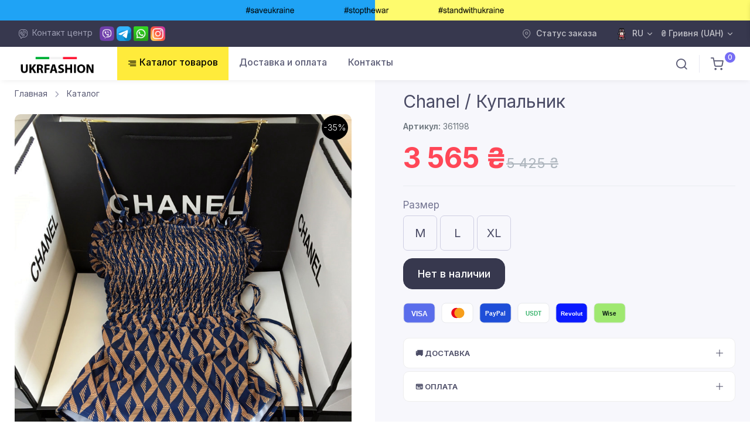

--- FILE ---
content_type: text/html; charset=UTF-8
request_url: https://ukrfashion.com.ua/kupalnik/g-361198
body_size: 12979
content:
<!DOCTYPE html><html lang="ru">
<head>
<meta charset="utf-8">
<meta name="author" content="ukrfashion.com.ua">
<meta name="viewport" content="width=device-width, initial-scale=1" >
<title>Купальник Chanel — купить за 3565 грн | UKRFASHION</title>
<meta name="description" content="Купальник Chanel за 3565 грн. Магазин UKRFASHION — гарантия качества, доставка по всему миру, лучшие новинки бренда." >

<meta name="p:domain_verify" content="eeea9bb011831e447e2301145c42afb5">
<meta property="og:locale" content="ru_RU" >
<meta property="og:type" content="product" >
<meta property="og:title" content="Купальник Chanel — купить за 3565 грн | UKRFASHION" >
<meta property="og:description" content="Купальник Chanel за 3565 грн. Магазин UKRFASHION — гарантия качества, доставка по всему миру, лучшие новинки бренда." >
<meta property="og:url" content="https://ukrfashion.com.ua/kupalnik/g-361198" >
<meta property="og:site_name" content="UKRFASHION" >
<meta name="p:domain_verify" content="0813e27508cf6566c1b863cb498502f9"/>
<meta name="twitter:card" content="summary_large_image" >
<meta name="twitter:description" content="Купальник Chanel за 3565 грн. Магазин UKRFASHION — гарантия качества, доставка по всему миру, лучшие новинки бренда." >
<meta name="twitter:title" content="Купальник Chanel — купить за 3565 грн | UKRFASHION" >
<meta property="og:image" content="https://i.ukrfashion.com.ua/images/products/fcdb2e9d637c5a27166c6b2f8514448f.jpg" >
<meta property="og:image:secure_url" content="https://i.ukrfashion.com.ua/images/products/fcdb2e9d637c5a27166c6b2f8514448f.jpg" >
<meta property="og:image:width" content="800" >
<meta property="og:image:height" content="800" >
<meta name="twitter:image" content="https://i.ukrfashion.com.ua/images/products/fcdb2e9d637c5a27166c6b2f8514448f.jpg" >
<link rel="alternate" hreflang="ru-UA" href="https://ukrfashion.com.ua/kupalnik/g-361198" >
<link rel="alternate" hreflang="uk-UA" href="https://ukrfashion.com.ua/ua/kupalnik/g-361198" >
<link rel="alternate" hreflang="en-US" href="https://ukrfashion.com.ua/en/kupalnik/g-361198" >
<link rel="alternate" hreflang="x-default" href="https://ukrfashion.com.ua/kupalnik/g-361198" >
<link rel="canonical" href="https://ukrfashion.com.ua/kupalnik/g-361198" >
<meta name = "robots" content = "index, follow" >
<link rel="apple-touch-icon" sizes="180x180" href="/static/images/favicon/apple-touch-icon.png">
<link rel="icon" type="image/png" sizes="32x32" href="/static/images/favicon/favicon-32x32.png">
<link rel="icon" type="image/png" sizes="16x16" href="/static/images/favicon/favicon-16x16.png">
<link href="/static/images/favicon/favicon.ico" rel="icon" type="image/x-icon" >
<link rel="manifest" href="https://ukrfashion.com.ua/manifest.json">
<link href="https://fonts.googleapis.com/css?family=Roboto:400,800,700,600,300&display=swap&subset=latin,cyrillic" rel="stylesheet">
<link rel="stylesheet" media="screen" href="/static/vendor/fontawesome/css/font-awesome.min.css" >
<meta name="google-site-verification" content="8Q1nR8jBTrLa7esKmoyvDBLsz6MWm1NUPX1-6J9WZB0" >
<meta name="interkassa-verification" content="6075da7f49515c0c44a63f65d5e9681c" >
<link rel="stylesheet" media="screen" href="/static/css/simplebar.min.css?v=1.04.61">
<link rel="stylesheet" media="screen" href="/static/css/nouislider.min.css">
<link rel="stylesheet" media="screen" href="/static/css/tiny-slider.css?v=1.04.61">
<link rel="stylesheet" media="screen" href="/static/css/theme.min.css?v=1.04.61">
<link rel="stylesheet" media="screen" href="/static/vendor/toastr/toastr.min.css?v=1.04.61">
<link rel="stylesheet" media="screen" href="/static/css/style.css?v=1.04.61" >
<script src="/static/js/jquery-2.2.4.min.js"></script>
<script src="/static/js/jquery-ui.min.js"></script>
<script>var lang_href = "";var G_analitics_code = "G-CZP1T0VMHX";</script>

<script async src="https://www.googletagmanager.com/gtag/js?id=G-CZP1T0VMHX"></script>
<script>
  window.dataLayer = window.dataLayer || [];
  function gtag(){dataLayer.push(arguments);}
  gtag("js", new Date());
  gtag("config", "AW-17860872106");
  

  gtag("config", "G-CZP1T0VMHX");
</script>
</head><body><main class="page-wrapper"><div class="header-save-ua"></div><div class="offcanvas offcanvas-end" id="ProductFastBuy"><div class="offcanvas-header navbar-shadow px-4 mb-2"><h5 class="mt-1 mb-0">Быстрый заказ</h5><button class="btn-close lead" type="button" data-bs-dismiss="offcanvas" aria-label="Close"></button></div><div class="offcanvas-content-load" id="offcanvas-content-result"><div class="p-4"><div class="d-flex align-items-center">
	<a class="d-block flex-shrink-0" href="kupalnik"><img class="rounded" id="buy-one-click-image-src" src="https://i.ukrfashion.com.ua/images/products/fcdb2e9d637c5a27166c6b2f8514448f.jpg" alt="Купальник"  style="margin-right: 15px;width:100px"></a>
            <div class="w-100">
			
			<h4 class="nav-heading fs-md mb-1"><a class="fw-medium" href="kupalnik">Chanel / Купальник</a></h4>

<div class="one-click-options"></div>

              <div class="d-flex align-items-center justify-content-between">

                  <div class="d-flex align-items-center fs-sm"><span class="me-2">3 565 <span class="currency"></span></span></div>

              </div>
            </div>
          </div></div><div class="offcanvas-footer d-block border-top px-4 mb-2"><form method="post" id="product-fast-buy-form"><div class="form-line"><input type="tel" name="phone" placeholder="+38(___)___-__-__" class="b-phone-field-mask form-control"></div><div class="form-text mb-3">Эксперт поможет быстро оформить заказ.</div><input type="hidden" name="func" value="fast_order"><input type="hidden" name="id" value="361198"><input type="hidden" name="title" value="Chanel / Купальник"><input type="hidden" name="brand_title" value="Chanel"><input type="hidden" name="category_title" value=""><input type="hidden" name="price" value="3565"><input type="hidden" name="link" value="https%3A%2F%2Fukrfashion.com.ua%2Fkupalnik%2Fg-361198"><input type="hidden" name="image" id="buy-one-click-image" value="https://i.ukrfashion.com.ua/images/products/fcdb2e9d637c5a27166c6b2f8514448f.jpg"></form><div class="btn btn-primary d-block w-100" onclick="make_func('product-fast-buy-form')">Подтвердить заказ</div></div></div></div><div class="offcanvas offcanvas-end" id="shoppingCart"><div class="offcanvas-header navbar-shadow px-4 mb-2"><h5 class="mt-1 mb-0">Корзина</h5><button class="btn-close lead" type="button" data-bs-dismiss="offcanvas" aria-label="Close"></button></div><div class="offcanvas-content-load"><div class="offcanvas-body p-4" data-simplebar style="max-height:100%;"><h6 class="mb-7 text-center">Ваша корзина пуста 😞</h6><button class="btn btn-block btn-dark" type="button" data-bs-dismiss="offcanvas" aria-label="Close" style="display: block;width: 100%;">Продолжить покупки</button></div><div class="offcanvas-footer d-block border-top px-4 mb-2"><div class="d-flex justify-content-between mb-4"><span>Итого:</span><span class="h6 mb-0">0 <span class="currency"></span></span></div><a class="btn btn-primary d-block w-100" href="javascript:void(0);" onclick="make_conversion_href('/cart','')"><i class="ai-credit-card fs-base me-2"></i> Оформить заказ</a></div></div></div><header class="header"><div class="topbar topbar-dark bg-dark"><div class="container d-md-flex align-items-center px-0 px-xl-3"><div class="d-none d-md-block text-nowrap me-3 header-contact-center">
<i class="ai-viber fs-base text-muted me-1 align-middle"></i>
<span class="text-muted me-2">Контакт центр</span>

<a href="javascript:void(0);" onclick="go_to_href('viber://contact?number=+380506187510','viber_chat','click_viber_chat','ukrfashionua','')"><img src="/static/images/icons/viber.png?v=1" alt="contact by viber to customer service"></a>
<a href="javascript:void(0);" onclick="go_to_href('https://t.me/ukrfashion_shop','telergam_chat','click_telergam_chat','ukrfashion_shop','')"><img src="/static/images/icons/telegram.png?v=1" alt="contact by telergam to customer service"></a>
<a href="javascript:void(0);" onclick="go_to_href('https://api.whatsapp.com/message/UKZ3T265DGIJM1','wa_chat','click_wa_chat','380684837828','')"><img src="/static/images/icons/whatsapp.png?v=1" alt="contact by whatsapp to customer service"></a>
<a href="javascript:void(0);" onclick="go_to_href('https://www.instagram.com/womans__boutique1/','instagram','click_instagram','womans__boutique1','')"><img src="/static/images/icons/instagram.png?v=1" alt="contact by instagram to customer service"></a>

</div><div class="d-flex text-md-end ms-md-auto"><a class="topbar-link pe-2 me-4" href="/order-tracking"><i class="ai-map-pin fs-base opacity-60 me-1 align-middle"></i> Статус заказа</a><div class="dropdown ms-auto ms-md-0 me-3"><a class="topbar-link dropdown-toggle" href="#" data-bs-toggle="dropdown"><img width="20" src="/static/images/ru.png?v=2" class="me-2" alt="RU версия сайта" >RU</a><div class="dropdown-menu dropdown-menu-end"><a class="dropdown-item" href="/ua/kupalnik/g-361198"><img width="20" src="/static/images/ua.png?v=2" class="me-2" alt="UA версія сайту" >UA</a><a class="dropdown-item" href="/en/kupalnik/g-361198"><img width="20" src="/static/images/en.png?v=2" class="me-2" alt="EN webtite version" >EN</a></div></div><div class="dropdown"><a class="topbar-link dropdown-toggle" href="#" data-bs-toggle="dropdown">₴ Гривня (UAH)</a><div class="dropdown-menu dropdown-menu-end"><a class="dropdown-item" href="javascript:void(0);" onclick="switch_currancy('₴ Гривня (UAH)','₴','1')">₴ Гривня (UAH)</a><a class="dropdown-item" href="javascript:void(0);" onclick="switch_currancy('€ Euro (EUR)','€','2')">€ Euro (EUR)</a><a class="dropdown-item" href="javascript:void(0);" onclick="switch_currancy('$ Dollar (USD)','$','3')">$ Dollar (USD)</a></div></div></div></div></div><div class="navbar navbar-expand-lg navbar-light bg-light navbar-shadow navbar-sticky" data-scroll-header data-fixed-element><div class="navbar-search bg-light"><div class="container d-flex flex-nowrap align-items-center"><i class="ai-search fs-xl"></i><input class="form-control form-control-xl header-input-search" id="h-search-in" data-lang="ru" data-currency="1" type="text" placeholder="Поиск..."><div class="d-flex align-items-center btn-search-bl"><span class="text-muted fs-xs d-none d-sm-inline">Закрыть</span><div class="btn-search-action"><i class="ai-search fs-xl"></i> Найти</div><script>
$(".btn-search-action").click(function() {
var v = $("#h-search-in").val();
if(v.length > 2)
{
location.replace("/search/"+v);
}
else {toastr.error("Введите больше 2-х символов");}
});

$(".header-input-search").keyup(function(event) 
{
		if(event.keyCode == 13) 
		{
			var v = $(".header-input-search").val();

			if(v.length > 2)
			{
				location.replace("/search/"+v);
			}
			else {toastr.error("Введите больше 2-х символов");}
		}
});
</script><button class="btn-close p-2" type="button" data-bs-toggle="search"></button></div></div></div><div class="container px-0 px-xl-3"><button class="navbar-toggler menu-h-btn" type="button" data-bs-toggle="offcanvas" data-bs-target="#primaryMenu"><span class="navbar-toggler-icon"></span></button><a class="navbar-brand flex-shrink-0 order-lg-1 mx-auto ms-lg-0 pe-lg-2 me-lg-4" href="/">
<img class="d-none d-lg-block" src="/static/images/logo_uf.png" alt="UKRFASHION" style="height:42px">
<img class="d-lg-none" src="/static/images/logo_uf.png" alt="UKRFASHION" style="height:50px">
</a><div class="d-flex align-items-center order-lg-3 ms-lg-auto"><div class="navbar-tool"><a class="navbar-tool-icon-box me-2" href="javascript:void(0);" data-bs-toggle="search"><i class="ai-search"></i></a></div><div class="border-start me-2" style="height: 30px;"></div><div class="navbar-tool me-2"><a class="navbar-tool-icon-box" href="javascript:void(0);" onclick="make_conversion_href('/cart','')"><i class="ai-shopping-cart"></i><span class="navbar-tool-badge" id="ShoppingCartCnt">0</span></a></div></div><div class="offcanvas offcanvas-collapse order-lg-2" id="primaryMenu"><div class="offcanvas-header navbar-shadow"><h5 class="mt-1 mb-0">Меню</h5><button class="btn-close lead" type="button" data-bs-dismiss="offcanvas" aria-label="Close"></button></div><div class="offcanvas-body header-block"><ul class="navbar-nav"><li class="nav-item dropdown" id="header-catalog-btn"><a class="nav-link dropdown-toggle" href="#" data-bs-toggle="dropdown"><i class="ai-align-right"></i> Каталог товаров</a><ul class="dropdown-menu"><li class="dropdown"><a class="dropdown-item dropdown-toggle" href="#" data-bs-toggle="dropdown">Одежда женская</a><ul class="dropdown-menu"><li><a class="dropdown-item" href="/platja-zhenskie">Платья, комбинезоны</a></li><li><a class="dropdown-item" href="/kostjumy">Костюмы спортивные, брючные, джинсовые</a></li><li><a class="dropdown-item" href="/pidzhaki">Пиджаки</a></li><li><a class="dropdown-item" href="/futbolki">Футболки</a></li><li><a class="dropdown-item" href="/topy">Топы и майки</a></li><li><a class="dropdown-item" href="/kupalniki">Купальники</a></li><li><a class="dropdown-item" href="/rubashki">Блузы и рубашки</a></li><li><a class="dropdown-item" href="/shorty">Шорты</a></li><li><a class="dropdown-item" href="/jubki">Юбки</a></li><li><a class="dropdown-item" href="/dzhinsy">Джинсы</a></li><li><a class="dropdown-item" href="/shtany">Штаны, брюки, спортивки</a></li><li><a class="dropdown-item" href="/svitera">Кофты, толстовки, свитера, кардиганы</a></li><li><a class="dropdown-item" href="/kurtka-dzhinsovaja">Куртки джинсовые</a></li><li><a class="dropdown-item" href="/kurtki">Куртки, пальто, тренчи</a></li><li><a class="dropdown-item" href="/zhiletki">Жилетки</a></li><li><a class="dropdown-item" href="/noski-chulki-kolgoty">Носки, чулки, колготы</a></li><li><a class="dropdown-item" href="/women-underwear-3571">Нижнее белье женское</a></li></ul></li><li class="dropdown"><a class="dropdown-item dropdown-toggle" href="#" data-bs-toggle="dropdown">Обувь женская</a><ul class="dropdown-menu"><li><a class="dropdown-item" href="/krossovki">Кроссовки</a></li><li><a class="dropdown-item" href="/kedy">Кеды</a></li><li><a class="dropdown-item" href="/tufli">Туфли, лоферы</a></li><li><a class="dropdown-item" href="/bosonozhki">Босоножки</a></li><li><a class="dropdown-item" href="/sandalii">Сандалии</a></li><li><a class="dropdown-item" href="/shlepancy">Шлепанцы, тапочки</a></li><li><a class="dropdown-item" href="/baletki">Балетки</a></li><li><a class="dropdown-item" href="/botinki">Ботинки, ботильоны</a></li><li><a class="dropdown-item" href="/sapogi">Сапоги, ботфорты</a></li><li><a class="dropdown-item" href="/ugi">Угги</a></li></ul></li><li class="dropdown"><a class="dropdown-item dropdown-toggle" href="#" data-bs-toggle="dropdown">Мужская одежда</a><ul class="dropdown-menu"><li><a class="dropdown-item" href="/sportivnaja-odezhda-muzhskaja">Костюмы спортивные мужские</a></li><li><a class="dropdown-item" href="/men-jackets-3567">Пиджаки мужские</a></li><li><a class="dropdown-item" href="/rubashki-muzhskie">Рубашки мужские</a></li><li><a class="dropdown-item" href="/mens-pants-3568">Брюки мужские</a></li><li><a class="dropdown-item" href="/shtany-muzhskie">Штаны мужские</a></li><li><a class="dropdown-item" href="/dzhinsy-muzhskie">Джинсы мужские</a></li><li><a class="dropdown-item" href="/shorty-muzhskie">Шорты мужские</a></li><li><a class="dropdown-item" href="/futbolki-muzhskie">Футболки мужские</a></li><li><a class="dropdown-item" href="/svitera-i-kofty-muzhskie">Свитера и кофты мужские</a></li><li><a class="dropdown-item" href="/kurtki-muzhskie">Куртки мужские</a></li><li><a class="dropdown-item" href="/nizhnee-bele-muzhskoe-3565">Нижнее белье мужское</a></li></ul></li><li class="dropdown"><a class="dropdown-item dropdown-toggle" href="#" data-bs-toggle="dropdown">Обувь мужская</a><ul class="dropdown-menu"><li><a class="dropdown-item" href="/tufli-muzhskie">Туфли мужские</a></li><li><a class="dropdown-item" href="/krossovki-muzhskie">Кроссовки мужские</a></li><li><a class="dropdown-item" href="/mens-sneakers-3573">Кеды мужские</a></li><li><a class="dropdown-item" href="/mens-sandals">Сандалии мужские</a></li><li><a class="dropdown-item" href="/shlepancy-muzhskie">Шлепанцы мужские</a></li><li><a class="dropdown-item" href="/botinki-muzhskie">Ботинки мужские</a></li></ul></li><li class="dropdown"><a class="dropdown-item dropdown-toggle" href="#" data-bs-toggle="dropdown">Сумки</a><ul class="dropdown-menu"><li><a class="dropdown-item" href="/sumki-jenskie-lux">Сумки женские</a></li><li><a class="dropdown-item" href="/man-bags">Сумки мужские</a></li><li><a class="dropdown-item" href="/travel-bags">Сумки дорожние</a></li><li><a class="dropdown-item" href="/rjukzaki-jenskie">Рюкзаки женские</a></li><li><a class="dropdown-item" href="/backpacks-for-men">Рюкзаки мужские</a></li><li><a class="dropdown-item" href="/suitcases">Чемоданы</a></li><li><a class="dropdown-item" href="/koshelki">Кошельки</a></li><li><a class="dropdown-item" href="/keychains-for-bags">Брелки на сумки</a></li></ul></li><li class="dropdown"><a class="dropdown-item dropdown-toggle" href="#" data-bs-toggle="dropdown">Аксессуары</a><ul class="dropdown-menu"><li><a class="dropdown-item" href="/perchatki">Перчатки</a></li><li><a class="dropdown-item" href="/sunglasses">Солнцезащитные очки</a></li><li><a class="dropdown-item" href="/remni">Ремни</a></li><li><a class="dropdown-item" href="/zonty">Зонты</a></li><li><a class="dropdown-item" href="/sharfy">Шарфы</a></li><li><a class="dropdown-item" href="/tovary-dlja-doma">Постельное белье</a></li><li><a class="dropdown-item" href="/chekhly-dlja-telefonov">Чехлы для телефонов</a></li></ul></li><li class="dropdown"><a class="dropdown-item dropdown-toggle" href="#" data-bs-toggle="dropdown">Головные уборы</a><ul class="dropdown-menu"><li><a class="dropdown-item" href="/caps-3575">Кепки</a></li><li><a class="dropdown-item" href="/panama-3577">Панамы</a></li><li><a class="dropdown-item" href="/hats-3576">Шапки</a></li><li><a class="dropdown-item" href="/sun-hat-3578">Шляпы</a></li><li><a class="dropdown-item" href="/sun-visor-3579">Козырек солнцезащитный</a></li><li><a class="dropdown-item" href="/womens-beret-3580">Берет женский</a></li></ul></li><li class="dropdown"><a class="dropdown-item dropdown-toggle" href="#" data-bs-toggle="dropdown">Бижутерия</a><ul class="dropdown-menu"><li><a class="dropdown-item" href="/earrings-3581">Серьги</a></li><li><a class="dropdown-item" href="/rings-3582">Кольца</a></li><li><a class="dropdown-item" href="/bracelets-3583">Браслеты</a></li><li><a class="dropdown-item" href="/necklaces-3584">Колье, ожерелье</a></li><li><a class="dropdown-item" href="/brooch-3585">Брошь</a></li></ul></li><li><a class="dropdown-item" href="/wristwatch" >Часы наручные</a></li><li><a class="dropdown-item" href="/sneakers" >Спортивная обувь</a></li><li class="dropdown"><a class="dropdown-item dropdown-toggle" href="#" data-bs-toggle="dropdown">Премиальная посуда</a><ul class="dropdown-menu"><li><a class="dropdown-item" href="/dinnerware-sets">Столовый сервиз</a></li><li><a class="dropdown-item" href="/tea-coffee-sets">Чайные, кофейные сервизы</a></li><li><a class="dropdown-item" href="/porcelain-cups-plates">Чашки, тарелки из фарфора</a></li><li><a class="dropdown-item" href="/porcelain-ashtrays">Пепельницы из фарфора</a></li><li><a class="dropdown-item" href="/cutlery">Столовые приборы</a></li><li><a class="dropdown-item" href="/wine-glasses-tumblers-decanters">Бокалы, стаканы, графины</a></li><li><a class="dropdown-item" href="/vases">Вазы</a></li></ul></li><li><a class="dropdown-item" href="/sale" >Товары в наличии</a></li></ul></li><li><a class="nav-link" href="/a/pay-delivery" >Доставка и оплата</a></li><li><a class="nav-link" href="/a/contacts" >Контакты</a></li></ul></div></div></div></div></header><section class="sidebar-enabled sidebar-end border-bottom mb-5 mb-md-6"><div class="container"><div class="row"><div class="col-lg-6 content py-0"><nav aria-label="breadcrumb"><ol class="py-1 my-2 breadcrumb" itemscope="" itemtype="http://schema.org/BreadcrumbList"><li class="breadcrumb-item" itemprop="itemListElement" itemscope="" itemtype="http://schema.org/ListItem"><meta itemprop="position" content="1"><a href="/" itemprop="item"><span itemprop="name">Главная</span></a></li><li class="breadcrumb-item" itemprop="itemListElement" itemscope="" itemtype="http://schema.org/ListItem"><meta itemprop="position" content="2"><a href="/catalog" itemprop="item"><span itemprop="name">Каталог</span></a></li></ol></nav><div class="product-sale"><div class="product-sale-percent">-35%</div></div><div class="product-gallery"><div class="product-gallery-preview order-sm-2"><div class="product-gallery-preview-item active" id="p-gl-1"><img src="https://i.ukrfashion.com.ua/images/products/fcdb2e9d637c5a27166c6b2f8514448f.jpg" alt="Купальник фото 1"></div></div><div class="product-gallery-thumblist order-sm-1"><a class="product-gallery-thumblist-item active" href="#p-gl-1"><img src="https://i.ukrfashion.com.ua/images/products/fcdb2e9d637c5a27166c6b2f8514448f.jpg" alt="Купальник фото 1"></a></div></div><a class="brand-product-logo" href="/brand/chanel" target="_blank"><img src="https://i.ukrfashion.com.ua/img/brands/brand-2020_12_11-21_16_06.webp" alt="Chanel" ></a></div><div class="col-lg-6 sidebar bg-secondary pt-3 ps-lg-5 pb-md-2" style="position: relative;z-index: 2;"><div class="pb-5"><h1 class="product-h1">Chanel / Купальник</h1><div class="article tg-tp-artikul">Артикул: <span class="j-article">361198</span></div><div class="price-section"><div class="price-current">3 565 <span class="currency"></span></div><div class="price-old">5 425 <span class="currency"></span></div></div><div class="product-options-variants"><div class="head">Размер</div><ul><li data-image="" data-id="20610" data-price="2000" data-group_id="2" class="gr-2"><div class="title">M</div></li><li data-image="" data-id="20611" data-price="2000" data-group_id="2" class="gr-2"><div class="title">L</div></li><li data-image="" data-id="20612" data-price="2000" data-group_id="2" class="gr-2"><div class="title">XL</div></li></ul></div><script>
				$(".product-options-variants li").click(function() 
				{
					var image = $(this).data("image");
					var group_id = $(this).data("group_id");
					
					$(".product-options-variants li.gr-"+group_id).removeClass("active");
					$(this).addClass("active");
					
					
					if(image!="")
					{
						$(".product-gallery-preview .product-gallery-preview-item.active img").attr("src","https://i.ukrfashion.com.ua/images/products/"+image);
						$("#product-buy-image").val("https://i.ukrfashion.com.ua/images/products/"+image);
						$("#buy-one-click-image").val("https://i.ukrfashion.com.ua/images/products/"+image);
						$("#buy-one-click-image-src").attr("src","https://i.ukrfashion.com.ua/images/products/"+image);
					}

					$.post("/", "func=product_options_variants_select&id=361198&variant_id="+$(this).data("id"),function(datain) 
					{
						var data_json = jQuery.parseJSON(datain);
						
						$(".one-click-options").html(data_json.opcode);
						gtag("event", data_json.title, {"event_category": "select_option","event_label": location.href});
					});
					
					
				});
</script><div class="d-flex align-items-center pt-2 pb-2"><div class="btn btn-dark btn-block btn-lg">Нет в наличии</div></div><div class="product-payment-method">

<svg xmlns="http://www.w3.org/2000/svg" viewBox="0 0 64 40">
  <rect x="1" y="1" width="62" height="38" rx="8" fill="#5A6DEB" stroke="#E5E7EB"/>
  <text x="32" y="26" text-anchor="middle"
        font-size="14" font-weight="700"
        font-family="Arial, sans-serif"
        fill="#FFFFFF">VISA</text>
</svg>

<svg xmlns="http://www.w3.org/2000/svg" viewBox="0 0 64 40">
  <rect x="1" y="1" width="62" height="38" rx="8" fill="#FFFFFF" stroke="#E5E7EB"/>
  <circle cx="30" cy="20" r="10" fill="#EB001B"/>
  <circle cx="36" cy="20" r="10" fill="#F79E1B"/>
</svg>

<svg xmlns="http://www.w3.org/2000/svg" viewBox="0 0 64 40">
  <rect x="1" y="1" width="62" height="38" rx="8" fill="#1E4ED8" stroke="#E5E7EB"/>
  <text x="32" y="25" text-anchor="middle"
        font-size="12" font-weight="700"
        font-family="Arial, sans-serif"
        fill="#FFFFFF">PayPal</text>
</svg>

<svg xmlns="http://www.w3.org/2000/svg" viewBox="0 0 64 40">
  <rect x="1" y="1" width="62" height="38" rx="8" fill="#FFFFFF" stroke="#E5E7EB"/>
  <text x="32" y="25" text-anchor="middle"
        font-size="12" font-weight="700"
        font-family="Arial, sans-serif"
        fill="#3BB46E">USDT</text>
</svg>

<svg xmlns="http://www.w3.org/2000/svg" viewBox="0 0 64 40">
  <rect x="1" y="1" width="62" height="38" rx="8" fill="#0A1AFF" stroke="#E5E7EB"/>
  <text x="32" y="25" text-anchor="middle"
        font-size="11.5" font-weight="700"
        font-family="Arial, sans-serif"
        fill="#FFFFFF">Revolut</text>
</svg>

<svg xmlns="http://www.w3.org/2000/svg" viewBox="0 0 64 40">
  <rect x="1" y="1" width="62" height="38" rx="8" fill="#9FE870" stroke="#E5E7EB"/>
  <text x="32" y="25" text-anchor="middle"
        font-size="12" font-weight="700"
        font-family="Arial, sans-serif"
        fill="#0A1A14">Wise</text>
</svg>


</div><div class="product-accordion-info"><div class="accordion" id="product-info-ac"><div class="accordion-item">
    <h3 class="accordion-header" id="pdc_2">
      <button class="accordion-button collapsed" type="button" data-bs-toggle="collapse" data-bs-target="#item-ac2" aria-expanded="false" aria-controls="item-ac2">🚚 Доставка</button>
    </h3>
    <div class="accordion-collapse collapse" id="item-ac2" aria-labelledby="pdc_2" data-bs-parent="#product-info-ac">
      <div class="accordion-body"><div class="product-delivery-card">

<div class="d-flex justify-content-between pdc-line">
<div>
<div class="pdc-line-left">Доставка в Украину</div>
<div class="pdc-line-bottom">$20 за 1 кг</div>
</div>
<div class="pdc-line-right">14 – 21 день</div>
</div>

<div class="d-flex justify-content-between pdc-line">
<div>
<div class="pdc-line-left">Доставка в Европу</div>
<div class="pdc-line-bottom">30 євро первые 0.5 кг и 7 евро каждые следующие 0.5 кг</div>
</div>
<div class="pdc-line-right">6-15 дней</div>
</div>

<div class="d-flex justify-content-between pdc-line">
<div>
<div class="pdc-line-left">Доставка в США, Канада</div>
<div class="pdc-line-bottom">$25 первые 0.5 кг и $6 каждые следующие 0.5 кг</div>
</div>
<div class="pdc-line-right">5 – 12 дней</div>
</div>

<div class="d-flex justify-content-between pdc-line">
<div>
<div class="pdc-line-left">Доставка в ОАЭ</div>
<div class="pdc-line-bottom">$25 первые 0.5 кг и $6 каждые следующие 0.5 кг</div>
</div>
<div class="pdc-line-right">4 – 10 дней</div>
</div>

<div class="d-flex justify-content-between pdc-line">
<div>
<div class="pdc-line-left">Доставка в Австралию, Новая Зеландия</div>
<div class="pdc-line-bottom">$25 первые 0.5 кг и $6 каждые следующие 0.5 кгг</div>
</div>
<div class="pdc-line-right">4 – 10 дней</div>
</div>

<p>* Не нужно оплачить налоги при получении.</p>
<p>** Указаны сроки доставки с момента поступления заказа к логистической службе. Подробнее <a href="/a/pay-delivery" target="_blank">читайте здесь</a>.</p>

</div></div></div></div><div class="accordion-item">
    <h3 class="accordion-header" id="pdc_3">
      <button class="accordion-button collapsed" type="button" data-bs-toggle="collapse" data-bs-target="#item-ac3" aria-expanded="false" aria-controls="item-ac3">💳 Оплата</button>
    </h3>
    <div class="accordion-collapse collapse" id="item-ac3" aria-labelledby="pdc_3" data-bs-parent="#product-info-ac">
      <div class="accordion-body">
	  
<p>Apple Pay, Google Pay, Visa, Mastercard, PayPal, Revolut (EURO, USD, AUD), Wise (EURO, USD, GBP), USDT (TRC-20, Solana)</p>
	  
	  </div>
    </div>
  </div></div></div><div class="product-saler-phones"><div class="title">У Вас есть вопросы?</div><div class="text">Напишите нам, мы всегда на связи!</div><div class="menu-container-phones"><div class="phone-line phone-line-1" >
		<a href="javascript:void(0);" onclick="go_to_href('https://t.me/ukrfashion_shop','tg_chat','click_tg_chat','ukrfashion_shop','')">
		<img src="/static/images/icons/telegram.png" alt="contact by telegram to customer service">
		<div class="title">Telegram</div>
		</a>
		</div><div class="phone-line phone-line-2">
		<a href="javascript:void(0);" onclick="go_to_href('viber://contact?number=+380506187510','viber_chat','click_viber_chat','ukrfashionua','')">
		<img src="/static/images/icons/viber.png" alt="contact by viber to customer service">
		<div class="title">Viber</div>
		</a>
		</div><div class="phone-line phone-line-3">
		<a href="javascript:void(0);" onclick="go_to_href('https://api.whatsapp.com/message/UKZ3T265DGIJM1','wa_chat','click_wa_chat','380684837828','')">
		<img src="/static/images/icons/whatsapp.png" alt="contact by whatsapp to customer service">
		<div class="title">WhatsApp</div>
		</a>
		</div><div class="phone-line phone-line-3">
		<a href="javascript:void(0);" onclick="go_to_href('https://www.instagram.com/womans__boutique1/','instagram_chat','click_instagram_chat','womans__boutique1','')">
		<img src="/static/images/icons/instagram.png" alt="contact by instagram to customer service">
		<div class="title">Instagram</div>
		</a>
		</div></div></div></div></div></div></div></section><section class="container container-box mb-5" ><h2 class="h3 text-center mb-5">Товары <span class="color-red">Chanel</span> есть еще в категориях</h2><div class="row no-gutters menu-cgs"><div class="col-lg-3 col-sm-4 col-6 category-card border border-collapse"><div class="card border-0 pt-3"><a class="d-block text-align-center" href="/bizhuterija/filter:24" target="_blank"><img src="https://i.ukrfashion.com.ua/img/categoryes/cb9f4d961f8454462dedf92867fdacf9.jpg" alt="Бижутерия"></a><div class="card-body card-body-mob pb-2"><h2 class="h6 mb-2"><a href="/bizhuterija/filter:24" target="_blank">Бижутерия</a></h2><div class="list-group list-group-flush font-size-sm"><a class="list-group-item group-item-3558 list-group-item-action" href="/brooch-3585/filter:24" target="_blank">Брошь<i class="ml-1" data-feather="chevron-right" style="width: .875rem; height: .875rem;"></i></a><a class="list-group-item group-item-3558 list-group-item-action" href="/necklaces-3584/filter:24" target="_blank">Колье, ожерелье<i class="ml-1" data-feather="chevron-right" style="width: .875rem; height: .875rem;"></i></a><a class="list-group-item group-item-3558 list-group-item-action" href="/bracelets-3583/filter:24" target="_blank">Браслеты<i class="ml-1" data-feather="chevron-right" style="width: .875rem; height: .875rem;"></i></a><a class="list-group-item group-item-3558 list-group-item-action" href="/rings-3582/filter:24" target="_blank">Кольца<i class="ml-1" data-feather="chevron-right" style="width: .875rem; height: .875rem;"></i></a><a class="list-group-item group-item-3558 list-group-item-action hidden-li" href="/earrings-3581/filter:24" target="_blank">Серьги<i class="ml-1" data-feather="chevron-right" style="width: .875rem; height: .875rem;"></i></a><div class="show-list-li" data-id="3558"><i class="fa fa-angle-double-down"></i><span>Показать все</span></div></div></div></div></div><div class="col-lg-3 col-sm-4 col-6 category-card border border-collapse"><div class="card border-0 pt-3"><a class="d-block text-align-center" href="/odezhda-zhenskaya/filter:24" target="_blank"><img src="https://i.ukrfashion.com.ua/img/categoryes/b91e75534d43c118a83dab8a4a6135ef.jpg" alt="Одежда женская"></a><div class="card-body card-body-mob pb-2"><h2 class="h6 mb-2"><a href="/odezhda-zhenskaya/filter:24" target="_blank">Одежда женская</a></h2><div class="list-group list-group-flush font-size-sm"><a class="list-group-item group-item-3437 list-group-item-action" href="/kostjumy/filter:24" target="_blank">Костюмы спортивные, брючные, джинсовые<i class="ml-1" data-feather="chevron-right" style="width: .875rem; height: .875rem;"></i></a><a class="list-group-item group-item-3437 list-group-item-action" href="/pidzhaki/filter:24" target="_blank">Пиджаки<i class="ml-1" data-feather="chevron-right" style="width: .875rem; height: .875rem;"></i></a><a class="list-group-item group-item-3437 list-group-item-action" href="/kurtki/filter:24" target="_blank">Куртки, пальто, тренчи<i class="ml-1" data-feather="chevron-right" style="width: .875rem; height: .875rem;"></i></a><a class="list-group-item group-item-3437 list-group-item-action" href="/kurtka-dzhinsovaja/filter:24" target="_blank">Куртки джинсовые<i class="ml-1" data-feather="chevron-right" style="width: .875rem; height: .875rem;"></i></a><a class="list-group-item group-item-3437 list-group-item-action hidden-li" href="/zhiletki/filter:24" target="_blank">Жилетки<i class="ml-1" data-feather="chevron-right" style="width: .875rem; height: .875rem;"></i></a><a class="list-group-item group-item-3437 list-group-item-action hidden-li" href="/platja-zhenskie/filter:24" target="_blank">Платья, комбинезоны<i class="ml-1" data-feather="chevron-right" style="width: .875rem; height: .875rem;"></i></a><a class="list-group-item group-item-3437 list-group-item-action hidden-li" href="/rubashki/filter:24" target="_blank">Блузы и рубашки<i class="ml-1" data-feather="chevron-right" style="width: .875rem; height: .875rem;"></i></a><a class="list-group-item group-item-3437 list-group-item-action hidden-li" href="/svitera/filter:24" target="_blank">Кофты, толстовки, свитера, кардиганы<i class="ml-1" data-feather="chevron-right" style="width: .875rem; height: .875rem;"></i></a><a class="list-group-item group-item-3437 list-group-item-action hidden-li" href="/futbolki/filter:24" target="_blank">Футболки<i class="ml-1" data-feather="chevron-right" style="width: .875rem; height: .875rem;"></i></a><a class="list-group-item group-item-3437 list-group-item-action hidden-li" href="/shtany/filter:24" target="_blank">Штаны, брюки, спортивки<i class="ml-1" data-feather="chevron-right" style="width: .875rem; height: .875rem;"></i></a><a class="list-group-item group-item-3437 list-group-item-action hidden-li" href="/dzhinsy/filter:24" target="_blank">Джинсы<i class="ml-1" data-feather="chevron-right" style="width: .875rem; height: .875rem;"></i></a><a class="list-group-item group-item-3437 list-group-item-action hidden-li" href="/shorty/filter:24" target="_blank">Шорты<i class="ml-1" data-feather="chevron-right" style="width: .875rem; height: .875rem;"></i></a><a class="list-group-item group-item-3437 list-group-item-action hidden-li" href="/jubki/filter:24" target="_blank">Юбки<i class="ml-1" data-feather="chevron-right" style="width: .875rem; height: .875rem;"></i></a><a class="list-group-item group-item-3437 list-group-item-action hidden-li" href="/topy/filter:24" target="_blank">Топы и майки<i class="ml-1" data-feather="chevron-right" style="width: .875rem; height: .875rem;"></i></a><div class="show-list-li" data-id="3437"><i class="fa fa-angle-double-down"></i><span>Показать все</span></div></div></div></div></div><div class="col-lg-3 col-sm-4 col-6 category-card border border-collapse"><div class="card border-0 pt-3"><a class="d-block text-align-center" href="/obuv-zhenskaya/filter:24" target="_blank"><img src="https://i.ukrfashion.com.ua/img/categoryes/ac80c158b63d62a554301db7d68b2536.jpg" alt="Обувь женская"></a><div class="card-body card-body-mob pb-2"><h2 class="h6 mb-2"><a href="/obuv-zhenskaya/filter:24" target="_blank">Обувь женская</a></h2><div class="list-group list-group-flush font-size-sm"><a class="list-group-item group-item-3438 list-group-item-action" href="/sapogi/filter:24" target="_blank">Сапоги, ботфорты<i class="ml-1" data-feather="chevron-right" style="width: .875rem; height: .875rem;"></i></a><a class="list-group-item group-item-3438 list-group-item-action" href="/botinki/filter:24" target="_blank">Ботинки, ботильоны<i class="ml-1" data-feather="chevron-right" style="width: .875rem; height: .875rem;"></i></a><a class="list-group-item group-item-3438 list-group-item-action" href="/tufli/filter:24" target="_blank">Туфли, лоферы<i class="ml-1" data-feather="chevron-right" style="width: .875rem; height: .875rem;"></i></a><a class="list-group-item group-item-3438 list-group-item-action" href="/krossovki/filter:24" target="_blank">Кроссовки<i class="ml-1" data-feather="chevron-right" style="width: .875rem; height: .875rem;"></i></a><a class="list-group-item group-item-3438 list-group-item-action hidden-li" href="/kedy/filter:24" target="_blank">Кеды<i class="ml-1" data-feather="chevron-right" style="width: .875rem; height: .875rem;"></i></a><a class="list-group-item group-item-3438 list-group-item-action hidden-li" href="/ugi/filter:24" target="_blank">Угги<i class="ml-1" data-feather="chevron-right" style="width: .875rem; height: .875rem;"></i></a><a class="list-group-item group-item-3438 list-group-item-action hidden-li" href="/bosonozhki/filter:24" target="_blank">Босоножки<i class="ml-1" data-feather="chevron-right" style="width: .875rem; height: .875rem;"></i></a><a class="list-group-item group-item-3438 list-group-item-action hidden-li" href="/baletki/filter:24" target="_blank">Балетки<i class="ml-1" data-feather="chevron-right" style="width: .875rem; height: .875rem;"></i></a><a class="list-group-item group-item-3438 list-group-item-action hidden-li" href="/shlepancy/filter:24" target="_blank">Шлепанцы, тапочки<i class="ml-1" data-feather="chevron-right" style="width: .875rem; height: .875rem;"></i></a><a class="list-group-item group-item-3438 list-group-item-action hidden-li" href="/sandalii/filter:24" target="_blank">Сандалии<i class="ml-1" data-feather="chevron-right" style="width: .875rem; height: .875rem;"></i></a><div class="show-list-li" data-id="3438"><i class="fa fa-angle-double-down"></i><span>Показать все</span></div></div></div></div></div><div class="col-lg-3 col-sm-4 col-6 category-card border border-collapse"><div class="card border-0 pt-3"><a class="d-block text-align-center" href="/golovnye-ubory/filter:24" target="_blank"><img src="https://i.ukrfashion.com.ua/img/categoryes/f63ce344149278a52fa7b57462502f52.jpg" alt="Головные уборы"></a><div class="card-body card-body-mob pb-2"><h2 class="h6 mb-2"><a href="/golovnye-ubory/filter:24" target="_blank">Головные уборы</a></h2><div class="list-group list-group-flush font-size-sm"><a class="list-group-item group-item-3465 list-group-item-action" href="/womens-beret-3580/filter:24" target="_blank">Берет женский<i class="ml-1" data-feather="chevron-right" style="width: .875rem; height: .875rem;"></i></a><a class="list-group-item group-item-3465 list-group-item-action" href="/sun-hat-3578/filter:24" target="_blank">Шляпы<i class="ml-1" data-feather="chevron-right" style="width: .875rem; height: .875rem;"></i></a><a class="list-group-item group-item-3465 list-group-item-action" href="/panama-3577/filter:24" target="_blank">Панамы<i class="ml-1" data-feather="chevron-right" style="width: .875rem; height: .875rem;"></i></a><a class="list-group-item group-item-3465 list-group-item-action" href="/hats-3576/filter:24" target="_blank">Шапки<i class="ml-1" data-feather="chevron-right" style="width: .875rem; height: .875rem;"></i></a><a class="list-group-item group-item-3465 list-group-item-action hidden-li" href="/caps-3575/filter:24" target="_blank">Кепки<i class="ml-1" data-feather="chevron-right" style="width: .875rem; height: .875rem;"></i></a><div class="show-list-li" data-id="3465"><i class="fa fa-angle-double-down"></i><span>Показать все</span></div></div></div></div></div><div class="col-lg-3 col-sm-4 col-6 category-card border border-collapse"><div class="card border-0 pt-3"><a class="d-block text-align-center" href="/sumki-jenskie/filter:24" target="_blank"><img src="https://i.ukrfashion.com.ua/img/categoryes/1be1556dd213b5ea7c0f8fb45ac291a4.jpg" alt="Сумки"></a><div class="card-body card-body-mob pb-2"><h2 class="h6 mb-2"><a href="/sumki-jenskie/filter:24" target="_blank">Сумки</a></h2><div class="list-group list-group-flush font-size-sm"><a class="list-group-item group-item-3529 list-group-item-action" href="/sumki-jenskie-lux/filter:24" target="_blank">Сумки женские<i class="ml-1" data-feather="chevron-right" style="width: .875rem; height: .875rem;"></i></a><a class="list-group-item group-item-3529 list-group-item-action" href="/rjukzaki-jenskie/filter:24" target="_blank">Рюкзаки женские<i class="ml-1" data-feather="chevron-right" style="width: .875rem; height: .875rem;"></i></a><a class="list-group-item group-item-3529 list-group-item-action" href="/koshelki/filter:24" target="_blank">Кошельки<i class="ml-1" data-feather="chevron-right" style="width: .875rem; height: .875rem;"></i></a></div></div></div></div><div class="col-lg-3 col-sm-4 col-6 category-card border border-collapse"><div class="card border-0 pt-3"><a class="d-block text-align-center" href="/obuv-muzhskaja/filter:24" target="_blank"><img src="https://i.ukrfashion.com.ua/img/categoryes/78306003034963f95e8ed1708eb77107.jpg" alt="Обувь мужская"></a><div class="card-body card-body-mob pb-2"><h2 class="h6 mb-2"><a href="/obuv-muzhskaja/filter:24" target="_blank">Обувь мужская</a></h2><div class="list-group list-group-flush font-size-sm"><a class="list-group-item group-item-3530 list-group-item-action" href="/mens-sneakers-3573/filter:24" target="_blank">Кеды мужские<i class="ml-1" data-feather="chevron-right" style="width: .875rem; height: .875rem;"></i></a><a class="list-group-item group-item-3530 list-group-item-action" href="/krossovki-muzhskie/filter:24" target="_blank">Кроссовки мужские<i class="ml-1" data-feather="chevron-right" style="width: .875rem; height: .875rem;"></i></a></div></div></div></div><div class="col-lg-3 col-sm-4 col-6 category-card border border-collapse"><div class="card border-0 pt-3"><a class="d-block text-align-center" href="/aksessuary/filter:24" target="_blank"><img src="https://i.ukrfashion.com.ua/img/categoryes/d0ee98ef8115dd18a91339352dd2a835.jpg" alt="Аксессуары"></a><div class="card-body card-body-mob pb-2"><h2 class="h6 mb-2"><a href="/aksessuary/filter:24" target="_blank">Аксессуары</a></h2><div class="list-group list-group-flush font-size-sm"><a class="list-group-item group-item-3435 list-group-item-action" href="/sharfy/filter:24" target="_blank">Шарфы<i class="ml-1" data-feather="chevron-right" style="width: .875rem; height: .875rem;"></i></a><a class="list-group-item group-item-3435 list-group-item-action" href="/sunglasses/filter:24" target="_blank">Солнцезащитные очки<i class="ml-1" data-feather="chevron-right" style="width: .875rem; height: .875rem;"></i></a><a class="list-group-item group-item-3435 list-group-item-action" href="/remni/filter:24" target="_blank">Ремни<i class="ml-1" data-feather="chevron-right" style="width: .875rem; height: .875rem;"></i></a><a class="list-group-item group-item-3435 list-group-item-action" href="/zonty/filter:24" target="_blank">Зонты<i class="ml-1" data-feather="chevron-right" style="width: .875rem; height: .875rem;"></i></a><div class="show-list-li" data-id="3435"><i class="fa fa-angle-double-down"></i><span>Показать все</span></div></div></div></div></div><div class="col-lg-3 col-sm-4 col-6 category-card border border-collapse"><div class="card border-0 pt-3"><a class="d-block text-align-center" href="/posuda/filter:24" target="_blank"><img src="https://i.ukrfashion.com.ua/img/categoryes/07c84fa2fe2885ae4c6e8ad30432f7e7.jpg" alt="Премиальная посуда"></a><div class="card-body card-body-mob pb-2"><h2 class="h6 mb-2"><a href="/posuda/filter:24" target="_blank">Премиальная посуда</a></h2><div class="list-group list-group-flush font-size-sm"><a class="list-group-item group-item-3550 list-group-item-action" href="/tea-coffee-sets/filter:24" target="_blank">Чайные, кофейные сервизы<i class="ml-1" data-feather="chevron-right" style="width: .875rem; height: .875rem;"></i></a></div></div></div></div><div class="col-lg-3 col-sm-4 col-6 category-card border border-collapse"><div class="card border-0 pt-3"><a class="d-block text-align-center" href="/sneakers/filter:24" target="_blank"><img src="https://i.ukrfashion.com.ua/img/categoryes/d1184513a14be0ccf376ac0436fad988.jpg" alt="Спортивная обувь"></a><div class="card-body card-body-mob pb-2"><h2 class="h6 mb-2"><a href="/sneakers/filter:24" target="_blank">Спортивная обувь</a></h2><div class="list-group list-group-flush font-size-sm"></div></div></div></div><div class="col-lg-3 col-sm-4 col-6 category-card border border-collapse"><div class="card border-0 pt-3"><a class="d-block text-align-center" href="/wristwatch/filter:24" target="_blank"><img src="https://i.ukrfashion.com.ua/img/categoryes/4d5e8f9350bc1161552b0063f2e3547b.jpg" alt="Часы наручные"></a><div class="card-body card-body-mob pb-2"><h2 class="h6 mb-2"><a href="/wristwatch/filter:24" target="_blank">Часы наручные</a></h2><div class="list-group list-group-flush font-size-sm"></div></div></div></div><div class="col-lg-3 col-sm-4 col-6 category-card border border-collapse"><div class="card border-0 pt-3"><a class="d-block text-align-center" href="/sale/filter:24" target="_blank"><img src="https://i.ukrfashion.com.ua/img/categoryes/ddda403925b11d3df22a7a36bdcb6dc0.jpg" alt="Товары в наличии"></a><div class="card-body card-body-mob pb-2"><h2 class="h6 mb-2"><a href="/sale/filter:24" target="_blank">Товары в наличии</a></h2><div class="list-group list-group-flush font-size-sm"></div></div></div></div></div></section><div class="container pb-4 container-box"><div class="seo-links"><a href="/chanel-kostjum-zhenskijj">chanel костюм женский</a><a href="/kedy-shanel-zhenskie">кеды шанель женские</a><a href="/platja-shanel-2021">платья шанель 2021</a><a href="/kupit-kupalnik-shanel">купить купальник шанель</a><a href="/krosovki-chanel">кросовки chanel</a><a href="/kupit-krossovki-gucci-original">купить кроссовки gucci оригинал</a><a href="/krossovki-shanel-2021">кроссовки шанель 2021</a><a href="/kostjum-shanel">костюм шанель</a><a href="/krossovki-chanel-zhenskie">кроссовки chanel женские</a><a href="/shanel-krossovki-2021">шанель кроссовки 2021</a><a href="/sportivnyjj-kostjum-shanel">спортивный костюм шанель</a><a href="/shanel-kedy-zhenskie">шанель кеды женские</a><a href="/belye-kedy-shanel">белые кеды шанель</a><a href="/kostjum-chanel">костюм chanel</a><a href="/krossovki-shanel-zhenskie">кроссовки шанель женские</a><a href="/kostjum-shanel-2021">костюм шанель 2021</a><a href="/plate-chanel">платье chanel</a><a href="/kupalnik-shanel">купальник шанель</a><a href="/krossovki-shanel">кроссовки шанель</a><a href="/shanel-krossovki">шанель кроссовки</a><a href="/kedy-shanel">кеды шанель</a><a href="/chanel-kedy-zhenskie">chanel кеды женские</a><a href="/bosonozhki-chanel-2021">босоножки chanel 2021</a><a href="/kedy-shanel-foto">кеды шанель фото</a><a href="/sportivnyjj-kostjum-shanel-zhenskijj">спортивный костюм шанель женский</a><a href="/krossovki-shanel-poddelka">кроссовки шанель подделка</a><a href="/krosovki-shanel">кросовки шанель</a><a href="/zhenskie-krossovki-shanel-kupit-ukraina">женские кроссовки шанель купить украина</a><a href="/zimnie-krossovki-chanel">зимние кроссовки chanel</a><a href="/krossovki-shanel-kupit-kiev">кроссовки шанель купить киев</a><a href="/kupalnik-chanel">купальник chanel</a><a href="/krossovki-shanel-original">кроссовки шанель оригинал</a><a href="/kupit-kedy-chanel">купить кеды chanel</a><a href="/sportivnyjj-kostjum-chanel-original">спортивный костюм chanel оригинал</a><a href="/kostjumy-shanel">костюмы шанель</a><a href="/modnye-sportivnye-kostjumy-zhenskie-kupit">модные спортивные костюмы женские купить</a><a href="/plattja-shanel">плаття шанель</a><a href="/kupit-krossovki-shanel">купить кроссовки шанель</a><a href="/krossovki-chanel">кроссовки chanel</a><a href="/zhaket-shanel">жакет шанель</a></div></div><script type="application/ld+json">{"@context":"https:\/\/schema.org\/","@type":"Product","name":"Купальник","image":["https:\/\/i.ukrfashion.com.ua\/images\/products\/fcdb2e9d637c5a27166c6b2f8514448f.jpg"],"sku":"361198","mpn":"361198","brand":{"@type":"Brand","name":"Chanel"},"offers":{"@type":"Offer","priceCurrency":"UAH","price":3565,"priceValidUntil":"2026-12-31","url":"https:\/\/ukrfashion.com.ua\/kupalnik\/g-361198","itemCondition":"https:\/\/schema.org\/NewCondition","availability":"https:\/\/schema.org\/SoldOut","seller":{"@type":"Organization","name":"UKRFASHION"},"shippingDetails":{"@type":"OfferShippingDetails","shippingRate":{"@type":"MonetaryAmount","value":2,"currency":"UAH"},"shippingDestination":{"@type":"DefinedRegion","addressCountry":"UA"},"deliveryTime":{"@type":"ShippingDeliveryTime","transitTime":{"@type":"QuantitativeValue","minValue":2,"maxValue":32,"unitCode":"d"},"handlingTime":{"@type":"QuantitativeValue","minValue":1,"maxValue":2,"unitCode":"d"}}},"hasMerchantReturnPolicy":{"@type":"MerchantReturnPolicy","applicableCountry":"UA","returnPolicyCategory":"https:\/\/schema.org\/MerchantReturnFiniteReturnWindow","returnShippingFeesAmount":{"@type":"MonetaryAmount","value":0,"currency":"UAH"},"returnMethod":"https:\/\/schema.org\/ReturnByMail","returnFees":"https:\/\/schema.org\/FreeReturn","merchantReturnDays":14}},"description":"Chanel \/ Купальник","category":""}</script><script>
/*
gtag("event", "view_item", {
  currency: "UAH",
  items: [{
    item_id: "361198",
    item_name: "Купальник",
    discount: 1860,
    affiliation: "view product",
    item_brand: "Chanel",
    item_category: "",
    price: 3565,
    currency: "UAH",
    quantity: 1
  }],
  value: 3565
});
*/
gtag("event", "view_page", {
    currency: "UAH",
    items: [{
      item_id: '361198',
      item_name: 'Купальник',
      discount: 1860,
      affiliation: "view product",
      item_brand: 'Chanel',
      item_category: '',
      price: 3565,
      quantity: 1
    }],
    value: 3565
});

</script><script type="text/javascript">

$(document).ready(function() {
    function trackViewItem(productData) {

        const productId = 361198;
        const storageKey = "ga4_viewed_" + productId;
        
        if (!sessionStorage.getItem(storageKey)) {
            // Отправляем событие в GA4
            gtag("event", "view_item", {
                ecommerce: productData
            });
            
            sessionStorage.setItem(storageKey, "true");
            
           // console.log("Событие view_item отправлено для товара ID:", productId);
        } else {
            //console.log("Событие уже отправлено для этого товара в текущей сессии");
        }
    }

	const productData = {
				currency: "UAH",
				value: 3565.00,
				items: [{
					item_id: "361198",
					item_name: "Купальник",
					price: 3565.00,
					item_brand: "Chanel",
					item_category: ""
				}]
	};
		
	trackViewItem(productData);
});
</script><div class="viewed-products-wrapper"></div></main><section class="container telegram_chanel">
        <div class="tgch_top">
          <h2>
		  <a href="https://t.me/cnfashionua" target="_blank">Подпишись на <img src="/static/images/icons/telegram.png?v=1" alt="Telegram канал UKRFASHION"> <span>Telegram</span> канал</a>
		  </h2>
          <div><p>📢 Узнавайте первыми о новинках на сайте — быстро и удобно.</p></div>
		  <div><p>💥 Следите за скидками и распродажами — не пропустите!</p></div>
        </div>
        <div class="tgch_bottom">
          <div class="tgch_photos">
            <a href="https://t.me/cnfashionua" target="_blank"><img src="/static/images/telegram/odezhda-zhenskaya.jpg" alt="Telegram канал UKRFASHION"></a>
			<a href="https://t.me/cnfashionua" target="_blank"><img src="/static/images/telegram/obuv-zhenskaya.jpg" alt="Telegram канал UKRFASHION"></a>
			<a href="https://t.me/cnfashionua" target="_blank"><img src="/static/images/telegram/muzhskaja-odezhda.jpg?v=2" alt="Telegram канал UKRFASHION"></a>
			<a href="https://t.me/cnfashionua" target="_blank"><img src="/static/images/telegram/sumki-jenskie.jpg" alt="Telegram канал UKRFASHION"></a>
          </div>
        </div>
      </section><footer class="footer bg-dark pt-5 pt-md-6"><div class="container pt-3 pb-0 pt-md-0 pb-md-3"><div class="row mb-4"><div class="col-md-4"><div class="widget widget-light pb-2 mb-4"><h4 class="widget-title">Категории</h4><ul><li><a class="widget-link" href="/bizhuterija">Бижутерия</a></li><li><a class="widget-link" href="/odezhda-zhenskaya">Одежда женская</a></li><li><a class="widget-link" href="/obuv-zhenskaya">Обувь женская</a></li><li><a class="widget-link" href="/golovnye-ubory">Головные уборы</a></li><li><a class="widget-link" href="/sumki-jenskie">Сумки</a></li><li><a class="widget-link" href="/aksessuary">Аксессуары</a></li><li><a class="widget-link" href="/obuv-muzhskaja">Обувь мужская</a></li><li><a class="widget-link" href="/posuda">Премиальная посуда</a></li><li><a class="widget-link" href="/muzhskaja-odezhda">Мужская одежда</a></li><li><a class="widget-link" href="/sneakers">Спортивная обувь</a></li><li><a class="widget-link" href="/wristwatch">Часы наручные</a></li><li><a class="widget-link" href="/sale">Товары в наличии</a></li></ul></div></div><div class="col-md-4">
            <div class="widget widget-light pb-2 mb-4">
              <h4 class="widget-title">Информация</h4>
              <ul>
                <li><a class="widget-link" href="/a/pay-delivery">Доставка и оплата</a></li>
                <li><a class="widget-link" href="/a/contacts">Контакты</a></li>
				<li><a class="widget-link" href="/blog">Все новости и обзоры</a></li>
                <li><a class="widget-link" href="/a/vozvrat">Возврат</a></li>
                <li><a class="widget-link" href="/a/oferta">Публичный договор</a></li>
                <li><a class="widget-link" href="/a/policy">Политика конфиденциальности</a></li>
				
				
              </ul>
			  
            </div>
			
			
			<div class="widget widget-light pb-2 mb-4">

			  <h4 class="widget-title">Способы оплати</h4>
			  <img src="/static/images/payment-icons.jpg?v=4" alt="payment method" class="footer-payment-method">
			  
            </div>
			
          </div><div class="col-md-4">
            <div class="widget widget-light pb-3 mb-4" style="max-width: 24rem;">
              <h3 class="widget-title">Подпишитесь на рассылку UKRFASHION</h3>
              <div class="subscription-form validate" >
                <div class="input-group flex-nowrap"><i class="ai-mail position-absolute top-50 translate-middle-y text-muted fs-base ms-3"></i>
                  <input class="form-control rounded-start" type="email" name="email" id="mce-EMAIL" value="" placeholder="Ваш email">
                  <div class="btn btn-primary" id="mc-embedded-subscribe">Подписаться*</div>
                </div>

                <div class="form-text">*Получайте первыми информацию о скидках, акциях и важных событиях.</div>
                <div class="subscription-status"  id="mc-status-subscribe"></div>
			  </div>
            </div>
            <div class="widget widget-light pt-1 mb-4">
              <h4 class="widget-title">Связаться с нами</h4>
              <div class="d-flex flex-wrap pt-1">
			  
			  <a class="btn-market btn-outline btn-telegram me-3 mb-3" href="javascript:void(0);" onclick="go_to_href('https://t.me/ukrfashion_shop','tg_chat','click_tg_chat','ukrfashion_shop','')"><span class="btn-market-subtitle">Telegram</span><span class="btn-market-title">@ukrfashion_shop</span></a>
			  
			  <a class="btn-market btn-outline btn-viber mb-3" href="javascript:void(0);" onclick="go_to_href('viber://contact?number=+380506187510','viber_chat','click_viber_chat','ukrfashionua','')"><span class="btn-market-subtitle">Viber</span><span class="btn-market-title">Написать</span></a>
			  
			  <a class="btn-market btn-outline btn-wa mb-3 me-3" href="javascript:void(0);" onclick="go_to_href('https://api.whatsapp.com/message/UKZ3T265DGIJM1','wa_chat','click_wa_chat','380684837828','')"><span class="btn-market-subtitle">WhatsApp</span><span class="btn-market-title">Написать</span></a>
	
			  <a class="btn-market btn-outline btn-instagram mb-3" href="javascript:void(0);" onclick="go_to_href('https://www.instagram.com/womans__boutique1/','instagram_chat','click_instagram_chat','womans__boutique1','')"><span class="btn-market-subtitle">Instagram</span><span class="btn-market-title">Написать</span></a>
			  
			  </div>
			  
			  
			  
			 
            </div>
			
          </div>
        </div>
      </div>
      <div class="bg-darker pt-2">
        <div class="container py-sm-3">

		  <p class="fs-ms mb-0"><span class="text-light opacity-50 me-1">© «UKRFASHION», 2007— 2026, Украина, 49000, г. Днепр</span></p>
         
        </div>
      </div>
</footer>

<a class="btn-scroll-top" href="#top" data-scroll data-fixed-element>
<span class="btn-scroll-top-tooltip text-muted fs-sm me-2">Top</span>
<i class="btn-scroll-top-icon ai-arrow-up"></i>
</a><script src="/static/js/bootstrap.bundle.min.js"></script><script src="/static/vendor/bootstrap-touchspin/jquery.bootstrap-touchspin.js"></script><script src="/static/vendor/toastr/toastr.min.js"></script><script src="/static/js/simplebar.min.js"></script><script src="/static/js/smooth-scroll.polyfills.min.js"></script><script src="/static/js/tiny-slider.js"></script><script src="/static/js/nouislider.min.js"></script><script src="/static/js/theme.min.js?ver=2.10.27"></script><script src="/static/js/main.js?ver=2.10.27"></script><script type="application/ld+json">
{
        "@context": "http://schema.org",
        "@type":"Organization",
        "brand":"UKRFASHION",
        "logo": "https://ukrfashion.com.ua/static/images/logo_uf.png",
        
        "name" :"ukrfashion.com.ua",
        "alternateName" :"UKRFASHION",
        "url" :"http://ukrfashion.com.ua",
        "sameAs" :[
        "https://www.instagram.com/womans__boutique1/",
        "https://t.me/ukrfashion_shop"
        ],
        "department" :[
            {
                "@context": "http://schema.org",
                "@type": "Organization",
                "location": {
                    "@type": "Place",
                    "address": {
                        "@type": "PostalAddress",
                        "addressLocality": "Дніпро",
                        "streetAddress": "вул. Гоголя, 15, оф. 4"
                    }
                }
            }
        ]
}
</script><script defer src="https://static.cloudflareinsights.com/beacon.min.js/vcd15cbe7772f49c399c6a5babf22c1241717689176015" integrity="sha512-ZpsOmlRQV6y907TI0dKBHq9Md29nnaEIPlkf84rnaERnq6zvWvPUqr2ft8M1aS28oN72PdrCzSjY4U6VaAw1EQ==" data-cf-beacon='{"version":"2024.11.0","token":"25dc4f2fae9945f0a1f230fadca36f7a","r":1,"server_timing":{"name":{"cfCacheStatus":true,"cfEdge":true,"cfExtPri":true,"cfL4":true,"cfOrigin":true,"cfSpeedBrain":true},"location_startswith":null}}' crossorigin="anonymous"></script>
</body></html>

--- FILE ---
content_type: text/html; charset=UTF-8
request_url: https://ukrfashion.com.ua/api/post/?lang=
body_size: 294
content:
<section class="container pt-3 pb-5 mb-3 mb-sm-0 pt-sm-0 pb-sm-6"><h2 class="h3 text-center mb-5">Просмотренные товары</h2><div class="tns-carousel-wrapper"><div class="tns-carousel-inner" data-carousel-options="{&quot;items&quot;:2, &quot;controls&quot;: true, &quot;nav&quot;: true, &quot;responsive&quot;: {&quot;0&quot;:{&quot;items&quot;:2, &quot;gutter&quot;: 16},&quot;500&quot;:{&quot;items&quot;:2, &quot;gutter&quot;: 16}, &quot;780&quot;:{&quot;items&quot;:3, &quot;gutter&quot;: 16}, &quot;1000&quot;:{&quot;items&quot;:4, &quot;gutter&quot;: 23}}}"><div class="pb-2 categoty-product-card"><div class="card card-product card-hover mx-1"><a class="product-img-crop" href="/kupalnik/g-361198" style="background: url(https://i.ukrfashion.com.ua/images/products/fcdb2e9d637c5a27166c6b2f8514448f.jpg);background-size: cover;"></a><div class="card-body"><div class="product-title"><a href="/kupalnik/g-361198">Купальник</a></div><div class="product-price"><del class="fs-sm text-muted me-1">5 425 <span class="currency"></span></del> 3 565 <span class="currency"></span></div></div><div class="card-footer"><div class="star-rating mt-n1">Chanel</div><div class="d-flex align-items-center"></div></div></div></div></div></div></section>

--- FILE ---
content_type: text/css
request_url: https://ukrfashion.com.ua/static/css/style.css?v=1.04.61
body_size: 7530
content:
.product-img-crop {display: block;position: relative;overflow: hidden;z-index: 1;height: 283px;border-radius: 15px 15px 0 0;}
.product-img-crop img {max-width: 100%;max-height: 100%;position: absolute;top: 0;bottom: 0;left: 0;right: 0;margin: auto;}

.currency,.currency_2,.currency_3 {position:relative;}
.currency:before {content:"₴";}
.currency_2:before {content:"€";}
.currency_3:before {content:"$";}

.product-h1 {font-size: 30px;  font-weight: 400;  line-height: 40px;}

.btn-search-bl {position:relative;}
.btn-search-action {background-color: #0fb316;border-color: #0fb316;color: #fff;font-size: 13px;position: absolute;z-index: 9;right: 90px;width: 85px;border-radius: 4px;padding: 7px;text-align: center;}
.btn-search-action i {font-size: 16px!important;}
.btn-search-action:hover {cursor:pointer;background-color: #12a77b;border-color: #12a77b;color: #fff;}

.in-case-bl {}
.in-case-bl .in {color: #00a046;font-size: 13px;margin-top: 10px;}
.in-case-bl .out {color: #313633;font-size: 13px;margin-top: 10px;}

.product-price-block {margin-top: 15px;}
.product-price-block .price {font-size: 35px;color: #000;}
.product-price-block .price span {font-size: 20px;}

.breadcrumb-item>a {font-weight: 400;}

.price-section {display: flex;align-items: baseline;gap: 16px;padding: 20px 0;border-bottom: 1px solid #e9ecef;}
.price-section .price-current {font-size: 48px;font-weight: 700;color: #ff4757;line-height: 1;}
.price-section .price-old {font-size: 24px;color: #adb5bd;text-decoration: line-through;}

.seo-text {padding: 50px 0 0 0;}

.seo-links a {display: inline-block;font-size: 13px;margin-right: 5px;}

.text-align-center {text-align:center;}
.color-red {color:red;}

.categoty-product-card .index-blog-title a {display: block;color: #333;font-size: 14px;margin-bottom: 10px;}
.categoty-product-card .index-blog-text {font-size: 12px;line-height: 16px;overflow: hidden;height: 50px;}

.blog-list-item .image {min-height: 15rem;border-radius: 20px;border: 1px #d9d9d9 solid;}
.blog-list-item .title {color: #434a57;display: block;text-decoration: none;font-size: 30px;}

.top-brands-block .brand-image {padding: 15px;}

.page-error-404 {background: url(/static/images/404_error.jpg?v=2);background-size: cover;text-align: left;padding: 200px 30px;	border-radius: 20px;}
.page-error-404 h1 {font-size: 60px;}
.page-error-404 h2 {font-size: 30px;margin: 30px 0;}
.page-error-404 p {font-size: 20px;margin: 30px 0;}
.page-error-404 .error-404-btn a {display: inline-block;border: 1px solid #333;padding: 15px;border-radius: 10px;background: #fff;color: #000;font-size: 25px;}


#modal-shadow {display: none;top: 0;left: 0;z-index: 99999;width: 100%;min-height: 100%;background: rgba(0, 0, 0, 0.5);position: fixed;}
#modal-window {position:fixed;z-index:1000000;padding:20px;background: #fff;border: 1px solid #fff;border-radius: 5px;box-shadow: 3px 3px 7px 0 rgba(66, 66, 66, 0.5), inset 0 -5px 0 0 #c1c1c1;text-align: left;transition: all .2s ease-out;}
#modal-window.wdSale {width: 440px;height: 400px;margin-left: -220px;top: 30px;left: 50%;padding: 30px 70px 0 70px;background: url(../images/sofino-sale-bg.jpg) bottom right;border-radius: 7px;border: 0 solid #ccc;-webkit-transform: translate(0, -5px);transform: translate(0, -5px);}
#modal-window.wdSmall {width: 450px;margin-left: -225px;top: 20px;left: 50%;padding:10px 30px 30px 30px;}
#modal-window.wdMiddle {width:600px;margin-left: -300px;top: 20px;left: 50%;padding:20px;font-weight: 300;}
#modal-window.wdMiddle.Scrollable .wnd-body,#modal-window.wdLarge.Scrollable .wnd-body {overflow-y: scroll;max-height: 500px;overflow-x: hidden;}
#modal-window.wdLarge {width: 700px;margin-left: -350px;top: 20px;left: 50%;padding: 15px;border: none;}
#modal-window.wdFull {width: 50%;margin-left: -25%;left: 50%;padding: 20px;position: absolute;margin-bottom: 50px;border: 2px solid #fcbf33;box-shadow: none;}

#search-loading-shadow,#modal-window-fast-shadow {top: 0;left: 0;width: 100%;height: 100%;position: fixed;z-index: 999999;text-align: center;background: rgba(0, 0, 0, 0.46);}
#modal-window-fast-shadow {display:none}
#search-loading-shadow .loading-box {width: 350px;margin: 0 auto;margin-top: 5%;background: rgba(255, 255, 255, 0.91);padding: 20px;border-radius: 3px;border: 2px #e2d13b solid;}
#search-loading-shadow .loading-box .loading-box-title {font-size: 20px;font-weight: 600;color: #006b04;}
#search-loading-shadow .loading-box .loading-box-image img {height: 80px;}

#search-submin-btn:hover {cursor:pointer;background:#f8d721;}

#cart-loading-shadow {top: 0;left: 0;right: 0;bottom:0;width: 100%;height: 100%;position: fixed;z-index: 999999;text-align: center;background: rgba(0, 0, 0, 0.46) url(/static/images/loading.svg?v=1) no-repeat center;}


.navbar-expand-lg.navbar {padding:0;}

.btn-wishlist .btn-tooltip, .btn-addtocart .btn-tooltip, .btn-remove .btn-tooltip, .btn-details .btn-tooltip {z-index: 111;}
.media-pay-types {}
.media-pay-types ul {margin:0;padding:0;}
.media-pay-types ul li {margin:0;padding:0;display:inline-block;vertical-align:top;}
.media-pay-types ul li img {height: 50px;}


.star-rating {overflow: hidden;}
.header-save-ua {background: url(../images/ua.webp) center;background-size: cover;height: 35px;}
.header-block {}
#header-catalog-btn {background: #ffeb3b;}
#header-catalog-btn .nav-link {color: #000;}

.sale-link {background: #fff7b5;}
.sale-link a {font-weight:600;color:#000;}

.widget-categories .widget-link .cnt-products {font-weight: 300;font-size: 12px;}
.category-products-wrapp {padding-left: 10px;}
.categoty-product-card .card-product .card-body {padding: 15px;text-align: left;border-bottom: 1px #eee solid;}
.categoty-product-card .card-product .card-footer {padding: 5px 15px 10px 15px;margin: 0;}
.categoty-product-card {padding: 5px;}
.categoty-product-card .brand-title {font-size: 15px;margin-top: 7px;}
.categoty-product-card .product-title {}
.categoty-product-card .product-title a {display: block;font-size: 13px;overflow: hidden;height: 57px;color: #000;}
.categoty-product-card .product-price {font-size: 17px;color: #000;}
.categoty-product-card .product-price del {color: #9e9fb4 !important;font-size: 15px;margin-right:5px;}
.categoty-product-card .product-price span {font-size: 14px;color: #777;}
.categoty-product-card .text-in-stock {font-size: 14px;margin-top: 6px;}
.categoty-product-card .text-in-stock.success {color: #0d8b12;}
.categoty-product-card .text-in-stock.danger {color: #f44336;}

.brands-page-list {}
.brands-page-list .brands-item {margin-bottom: 5px;text-align: left;display: inline-block;vertical-align: top;width: 200px;font-weight: 300;font-size: 17px;}
.brands-page-list .brands-item .image {border: 1px #eee solid;border-radius: 5px;margin: 10px;padding: 10px;}
.brands-page-list .brands-item .image img {max-width: 100%;}
.brands-page-list .brands-item .title {}
.brands-page-list .brands-item .title a {color: #000;}

.ui-widget-content {border: 0px solid #aaaaaa;background: #ffffff;color: #222222;box-shadow: 0px 36px 40px 1px rgb(0 0 0 / 55%);border-radius: 0 0 10px 10px;}
.ui-widget {font-size: 1.1em;}
.ui-autocomplete {position: absolute;top: 0;left: 0;cursor: default;z-index: 9999!important;}
.ui-front {z-index: 100;}
.ui-menu {list-style: none;padding: 0;margin: 0;display: block;outline: none;max-height: 100%;overflow-y: scroll;overflow-x: hidden;min-width: auto;}
.ui-menu .ui-menu {position: absolute;}
.ui-menu .ui-menu-item {position: relative;margin: 0;padding: 0;cursor: pointer;min-height: 0;border-bottom: 1px #eee solid;}
.ui-menu .ui-menu-item div {padding: 6px 10px;font-size: 14px;font-weight: 400;text-overflow: ellipsis;white-space: nowrap;overflow: hidden;}
.ui-menu .ui-menu-item:hover div {background:#eee}
.ui-autocomplete-loading { background:url(../images/loading_line.gif?v=1) no-repeat right center }

.ui-menu .ui-menu-item .search-item {}
.ui-menu .ui-menu-item .search-item span {display:block;font-size:14px;color:#999;}


.ui-menu .ui-menu-item .product_list_item {text-decoration: none;display: table;width: 100%;}
.ui-menu .ui-menu-item .product_list_item:hover {background-color: #f5f9ff;}
.ui-menu .ui-menu-item .product_list_item .item_image {padding: 7px 0px;text-align: center;display: table-cell;vertical-align: middle;width: 63px;}
.ui-menu .ui-menu-item .product_list_item .item_image img {max-width: 45px;max-height: 45px;border-radius: 5px;}
.ui-menu .ui-menu-item .product_list_item .item_info_block {padding:5px;display: table-cell;vertical-align: middle;}
.ui-menu .ui-menu-item .product_list_item .item_info_block .item_title {font-weight: 400;font-size: 14px;line-height: 18px;color: #000000;margin-bottom: 5px;padding: 0;}
.ui-menu .ui-menu-item .product_list_item .item_info_block .item_price {font-weight: 400;font-size: 13px;line-height: 18px;color: #737a8e;padding: 0;}
.ui-menu .ui-menu-item .product_list_item .item_info_block .item_title .item_article {color: #945bf9;font-size: 12px;}
.ui-menu .ui-menu-item .product_list_item:hover .item_info_block .item_title {color: #0c62d5;}


.faq-carway-container {margin: 50px 0 30px 0;}
.faq-carway-container .faq-carway-head h3 {line-height: 20px;font-size: 15px;color: #000;font-weight: 400;margin: 0;background: #f7f7f7;padding: 10px;}
.faq-carway-container .faq-carway-items {list-style: none;border-left: 1px solid #ededed;border-right: 1px solid #ededed;border-top: 1px solid #ededed;margin: 0;padding: 0;color: #383838;background-color: #fff;border-radius:0 0 10px 10px;}
.faq-carway-container .faq-carway-items ul {margin: 0;list-style: none;padding: 0;}
.faq-carway-container .faq-carway-items ul li.faq-carway-item {position:relative;border-bottom: 1px solid #ededed;margin: 0;}
.faq-carway-container .faq-carway-items ul li.faq-carway-item:last-child {}
.faq-carway-container .faq-carway-items ul li.faq-carway-item i.fa-angle-down {position: absolute;right: 25px;font-size: 22px;top: 9px;}
.faq-carway-container .faq-carway-items .faq-question {display: flex;background-color: transparent;border: 0;width: 100%;align-items: center;justify-content: space-between;cursor: pointer;text-align: left;padding: 10px;}
.faq-carway-container .faq-carway-items .faq-question:hover {background-color: #f9f9f9;cursor:pointer;}
.faq-carway-container .faq-carway-items .faq-question h3 {font-size: 14px;line-height: 18px;padding: 0;margin: 0;font-weight: 300;}
.faq-carway-container .faq-carway-items .faq-question-answer {display: none;}
.faq-carway-container .faq-carway-items .faq-question-answer .faq-question-text {padding: 15px;font-size: 14px;}
.faq-carway-container .faq-carway-items .faq-question-answer .faq-question-text p {margin: 0 0 5px 0;line-height: 18px;}
.faq-carway-container .faq-carway-item.active .faq-question-answer {display: block;}
.page-title {margin-bottom: 5px;font-size: 27px;line-height: 35px;font-weight: 400;}


.bootstrap-touchspin .input-group-btn-vertical {position: absolute;right: 0;height: 100%;z-index: 11;}
.bootstrap-touchspin .input-group-btn-vertical > .btn {position: absolute;right: 0;height: 50%;padding: 0;width: 2em;text-align: center;line-height: 1;}
.bootstrap-touchspin .input-group-btn-vertical .bootstrap-touchspin-up {border-radius: 0 4px 0 0;top: 0;}
.bootstrap-touchspin .input-group-btn-vertical .bootstrap-touchspin-down {border-radius: 0 0 4px 0;bottom: 0;}

.accordion .accordion-indicator {display: block;position: absolute;top: 50%;right: 10px;width: 27px;height: 27px;margin-top: -14px;-webkit-transition: -webkit-transform 0.3s ease-in-out;transition: -webkit-transform 0.3s ease-in-out;transition: transform 0.3s ease-in-out;transition: transform 0.3s ease-in-out, -webkit-transform 0.3s ease-in-out;border: 1px solid #e7e7e7;border-radius: 50%;line-height: 27px;text-align: center;}
.accordion .accordion-heading>a {display: block;position: relative;padding: 14px;padding-right: 4.25rem;color: #222;font-weight: 300;font-size: 15px;}

.categories-carousel-block {}
.categories-carousel-block .product-img-crop {height: 278px;}
.categories-carousel-block .product-img-crop img {}
.categories-carousel-block .card-body {padding: 15px 25px;}
.categories-carousel-block .card-body .card-title {display: block;font-size: 14px;color: #000;}
.categories-carousel-block .card-body .card-price {font-size: 22px;color: #000;}
.categories-carousel-block .card-body .card-price span {font-size: 14px;color: #777;}


.sorting-params-catalog .s-ch-line,
.sorting-params-brand .s-ch-line {position:relative;}
.sorting-params-catalog .s-ch-line a,
.sorting-params-brand .s-ch-line a {color: #5a5b75;position: relative;display: block;width: 100%;cursor: pointer;text-decoration: none;vertical-align: top;padding: 0;font-weight: normal;font-size: 15px;margin:3px 0;z-index: 1;line-height: 15px;}
.sorting-params-catalog .s-ch-line a span,
.sorting-params-brand .s-ch-line a span {display: inline-block;vertical-align: middle;word-wrap: break-word;padding: 4px 0 4px 28px;}
.sorting-params-catalog .s-ch-line.not-active a,
.sorting-params-brand .s-ch-line.not-active a {opacity: 0.7;cursor: default;}
.sorting-params-catalog .s-ch-line a:before,
.sorting-params-brand .s-ch-line a:before {content: '';position: absolute;left: 0;top: 50%;margin-top: -10px;width: 17px;height: 17px;z-index: 0;background: #e6e6f0;border-radius: 3px;border: 1px #d8d8d8 solid;}
.sorting-params-catalog .s-ch-line a:after,
.sorting-params-brand .s-ch-line a:after {position: absolute;left: 4px;top: 50%;margin-top: -9px;color: #e6e6f0;font-size: 10px;font-weight: 400;font-family: FontAwesome;content: "\f00c";z-index: 1;}
.sorting-params-catalog .s-ch-line.not-active:before,
.sorting-params-brand .s-ch-line.not-active:before {content: '';position: absolute;left: 0;top: 5px;width: 21px;height: 21px;background: #e8eaf1;border-radius: 3px;}
.sorting-params-catalog .s-ch-line.not-active:after,
.sorting-params-brand .s-ch-line.not-active:after {position: absolute;left: 6px;top: 4px;color: #bdbdbd;font-size: 13px;font-weight: 400;font-family: FontAwesome;content: "\f00d";z-index: 1;}
.sorting-params-catalog .s-ch-line a:hover:before,
.sorting-params-brand .s-ch-line a:hover:before {border-color: #766df4;background: #766df4;}
.sorting-params-catalog .s-ch-line a:hover:after,
.sorting-params-brand .s-ch-line a:hover:after {color: #fff;}
.sorting-params-catalog .s-ch-line.active a:before,
.sorting-params-brand .s-ch-line.active a:before {border-color: #766df4;background: #766df4;}
.sorting-params-catalog .s-ch-line.active a:after,
.sorting-params-brand .s-ch-line.active a:after {z-index: 12;}
.sorting-params-catalog .s-ch-line a:hover,
.sorting-params-brand .s-ch-line a:hover {color: #ff4c16;}
.sorting-params-catalog .s-ch-line.no-link,
.sorting-params-brand .s-ch-line.no-link {color: #939393!important;font: 400 14px 'Open Sans';margin-left: 21px;}
.sorting-params-catalog .s-ch-line.not-active,
.sorting-params-brand .s-ch-line.not-active {padding-left: 30px;font-size: 14px;line-height: 23px;padding-top: 4px;padding-bottom: 4px;}
.sorting-params-catalog .s-ch-line.active a,
.sorting-params-brand .s-ch-line.active a {color: #329a1c;}
.sorting-params-catalog .s-ch-line.active:hover:before,
.sorting-params-brand .s-ch-line.active:hover:before {background: #ff0000;}
.sorting-params-catalog .s-ch-line a span.fs-xs,
.sorting-params-brand .s-ch-line a span.fs-xs {margin-bottom: 1px;padding:0;}

.sorting-params-catalog .s-ch-line.not-active {display:none;}

.wishlist-cnt {font-size: 12px;margin-left: 2px;}
.btn-wishlist.active i {color:#e91e63;}
.simplebar-content-wrapper .widget-title {margin-bottom: 10px;}
.product-out-stock {-webkit-filter: grayscale(100%);filter: grayscale(100%);opacity: 0.9;}
.header-contact-center {}
.header-contact-center a {}
.header-contact-center a img {height: 25px;}

.product-options-variants .head {font-size: 17px;margin-bottom: 5px;margin-top: 20px;}
.product-options-variants ul {margin: 0;padding: 0;display: flex;flex-wrap: wrap;}
.product-options-variants ul li {vertical-align: top;border: 1px #cfcfe3 solid;margin: 0 5px 5px 0;text-align: center;border-radius: 7px;color: #4a4b65;min-height: 60px;min-width: 58px;	max-width: 105px;transition: all 0.2s;display: flex;align-items: center;justify-content: center;}
.product-options-variants ul li .image img {max-width:100%;border-radius: 3px;}
.product-options-variants ul li .title {font-size: 20px;margin-top: 0px;overflow: hidden;}
.product-options-variants ul li:hover,.product-options-variants ul li.active {background:#fff;border: 1px #cb11ab solid;box-shadow:0 0 0 1px #cb11ab;cursor:pointer;}



.brand-product-logo{border: 1px #eee solid;padding: 10px 15px;border-radius: 5px;display: block;font-size: 16px;margin:20px 0;text-align:center;position: relative;z-index: 10;}
.brand-product-logo img {height: 75px;display: inline-block;vertical-align: middle;}
.brand-product-logo div {display: inline-block;vertical-align: middle;line-height: 25px;color: #333;padding-left: 15px;}
.brand-product-logo div span {display: block;font-weight: 600;}

.product-saler-phones .image {background: #eee;width:110px;border-radius: 50%;padding: 20px 0;text-align: center;}
.product-saler-phones .image img {height:75px;}
.product-saler-phones .title {font-size: 22px;line-height: 30px;text-transform: uppercase;font-weight: 600;}
.product-saler-phones .text {font-size: 15px;line-height: 23px;margin-top: 7px;}
.product-saler-phones .greentext {color: #00a715;}

.product-delivery-wrap {}
.product-delivery-wrap .preview__subtitle {font-size: 16px;line-height: 25px;text-transform: uppercase;font-weight: 600;margin: 0;}
.product-delivery-wrap .yellow {color: #FBED10;}
.product-delivery-wrap .purple {color: #cb11ab;}
.product-delivery-wrap .text {font-size: 13px;line-height: 18px;}

.menu-container-phones {padding: 10px;background: #fff;margin-top: 20px;border-radius: 10px;}
.menu-container-phones a {display: block;color: #333;border-radius: 7px;padding: 5px 0;}
.menu-container-phones a:hover {background: #f7f7fc;}
.menu-container-phones .phone-line {display: inline-block;text-align:center;width: 25%;}
.menu-container-phones .title {font-size: 12px;line-height: 20px;margin: 5px 0 0 0;}
.menu-container-phones img {height:45px;}

.product-gallery-preview-item>img {border-radius: 10px;}
.product-gallery {display: block;}
.product-gallery-preview {margin-left: 0;margin-bottom: 10px;}
.product-gallery-thumblist {margin-left: 0;position: relative;z-index: 9;}
.product-gallery-thumblist-item {width: 65px;height: 65px;margin: 5px;border-radius: 7px;display: inline-block;}
.product-gallery-thumblist-item>img {border-radius: 7px;}

.btn-market {background-size: 28px;}
.btn-market .btn-market-title {font-size: 14px;}
.btn-telegram {background-image: url(/static/images/icons/telegram.png?v=1);}
.btn-viber {background-image: url(/static/images/icons/viber.png?v=1);}
.btn-instagram {background-image: url(/static/images/icons/instagram.png?v=1);}
.btn-wa {background-image: url(/static/images/icons/whatsapp.png?v=1);}

.params-product-h3 {padding: 0;margin: 0;}
.params-product-h3 .param-item {padding: 0;margin: 0;list-style:none;font-size: 12px;}
.params-product-h3 .param-item .param-item__label {font-weight: bold;color: #000;}
.params-product-h3 .param-item .param-item__value {background: #ebebeb;border: 1px #dddddd solid;cursor: pointer;border-radius: 4px;padding: 2px 5px;}

.cart-delivery-block .select2 {display: block;}
.cart-delivery-block .select2-container .select2-choice {display: block;height: auto;padding: 0.5625rem 1.125rem;font-size: 1rem;font-weight: 400;line-height: 1.5;color: #737491;border: 1px solid #d4d4d4;border-radius: 10px;background-color: #ffffff;}
.select2-container .select2-choice .select2-arrow {width: 22px;}
.select2-container .select2-choice .select2-arrow b {background-position:2px 9px;}

.delivery-types-block {padding-left: 50px;margin: 10px 0 20px 0;}
.delivery-types-block div {padding: 5px;}
.delivery-types-block label {font-size:18px;color:#000;}

.basket-widget {margin-bottom: 24px;}
.basket-widget__header {padding-right: 8px;margin-bottom: 8px;color: #232326;font-size: 18px;font-weight: 700;}
.basket-widget__body {color: #77767e;font-size: 18px;line-height: 1.44444;}
.checkbox {position: relative;display: block;}
.checkbox[aria-hidden="true"] {display: none;}
.checkbox input[type="checkbox"] {position: absolute;z-index: -1;left: 0;width: 1rem;height: 1rem;padding: 0;opacity: 0;}
.checkbox input[type="checkbox"]:focus ~ label:before {-webkit-box-shadow: 0 0 0 0.2rem rgba(203, 17, 171, 0.2);box-shadow: 0 0 0 0.2rem rgba(203, 17, 171, 0.2);}
.checkbox input[type="checkbox"]:checked ~ label:before {border-color: #cb11ab;background-color: #cb11ab;background-image: url("data:image/svg+xml;charset=utf-8,%3Csvg fill='none' xmlns='http://www.w3.org/2000/svg'%3E%3Cpath d='M1 4.5l4 4L12.5 1' stroke='%23fff' stroke-width='2' stroke-linecap='round' stroke-linejoin='round'/%3E%3C/svg%3E");background-position: 50%;background-repeat: no-repeat;background-size: 15px 10px;}
.checkbox label {display: block;padding: 6px 6px 6px 34px;margin-bottom: 1px;border-radius: 8px;color: #000;cursor: pointer;font-size: 16px;line-height: 1.3125;-webkit-transition: color 0.25s ease;transition: color 0.25s ease;}
.checkbox label:before {position: absolute;top: 7px;left: 0;width: 22px;height: 22px;border: 1px solid #d1cfd7;background-color: #fff;border-radius: 6px;content: "";}
.checkbox label:hover {color: #6725a8;}
.checkbox__quantity {-ms-flex-item-align: end;align-self: flex-end;margin-bottom: 4px;margin-left: 4px;color: #77767e;font-size: 9px;line-height: 1.33333;white-space: nowrap;}
.checkbox-item {position: relative;display: block;padding: 6px 6px 6px 38px;}
.checkbox-item input[type="checkbox"] {position: absolute;z-index: -1;left: 0;width: 0;height: 0;padding: 0;opacity: 0;}
.checkbox-item input[type="checkbox"]:checked ~ em:before {border-color: #cb11ab;background-color: #cb11ab;background-image: url("data:image/svg+xml;charset=utf-8,%3Csvg fill='none' xmlns='http://www.w3.org/2000/svg'%3E%3Cpath d='M1 4.5l4 4L12.5 1' stroke='%23fff' stroke-width='2' stroke-linecap='round' stroke-linejoin='round'/%3E%3C/svg%3E");background-position: 50%;background-repeat: no-repeat;background-size: 15px 10px;}
.checkbox-item em {display: inline-block;width: 22px;height: 22px;}
.checkbox-item em:before {position: absolute;top: 0;left: 0;width: 22px;height: 22px;border: 1px solid #d1cfd7;background-color: #fff;border-radius: 6px;content: "";}
.checkbox-item label {position: absolute;top: 5px;left: 6px;display: inline-block;width: 22px;height: 22px;cursor: pointer;}
.checkbox-item.is-checked {background-color: #e9d7f2;border-radius: 8px;}
.checkbox-item__label {color: #4e4e53;cursor: pointer;font-size: 16px;line-height: 1.25;-webkit-transition: color 0.25s ease;transition: color 0.25s ease;}
.checkbox-item__label:hover {color: #cb11ab;}
.checkbox-item__quantity {margin-bottom: 4px;margin-left: 4px;color: #77767e;font-size: 9px;line-height: 1.33333;}

.basket-total__btn .btn {display: block;width: 100%;letter-spacing: 0.1em;color: #fff;padding: 10px;font-size: 20px;}
.basket-total__btn .btn--primary {background-color: #6725a8;}
.basket-total__btn .btn--primary:hover {background-color: #742abd;}


.main-sub-categories {}
.main-sub-categories ul {padding: 0;margin: 0;list-style: none;}
.main-sub-categories ul li {padding: 10px;list-style: none;display: inline-block;vertical-align: top;width: 30%;margin: 1.66%;background-color: #f7f7fc;color: #737491;border-radius: 10px;}
.main-sub-categories ul li .images {}
.main-sub-categories ul li .images .image {display: inline-block;vertical-align: top;width:100%;height: 275px;border: 3px #fff solid;overflow: hidden;border-radius: 10px;}
.main-sub-categories ul li .images .image img {min-width: 100%;height: 100%;}
.main-sub-categories ul li .title {}
.main-sub-categories ul li .title a {color: #000000;font-weight: 400;font-size: 16px;display: block;border: 1px #000 solid;padding: 6px 0;text-align: center;border-radius: 10px;margin-top: 10px;background: #fff;}
.main-categories-list {}
.main-categories-list .c-item {border-radius: 15px;border: 1px #eee solid;margin-bottom: 10px;padding: 10px;}
.main-categories-list .c-item .c-item-image {}
.main-categories-list .c-item .c-item-image img {max-height: 80px;}
.main-categories-list .c-item h4 {}
.main-categories-list .c-item h4 a {}
.main-categories-list .c-item p {}

.catalog-options-variants {margin-top: 15px;}
.catalog-options-variants .options-variant {margin-right: 10px;overflow: hidden;}
.catalog-options-variants .head {font-size: 16px;font-weight: 400;margin-bottom: 5px;}
.catalog-options-variants ul {padding:0;margin:0;list-style:none;}
.catalog-options-variants ul li {display: inline-block;width: 25%;vertical-align: top;padding: 2px;border: 1px #eee solid;}
.catalog-options-variants ul li .image {overflow: hidden;max-height: 55px;}
.catalog-options-variants ul li .image img {width: 100%;}
.catalog-options-variants ul li .title {font-size: 13px;line-height: 13px;}
.catalog-options-variants ul li:hover {color:#999}
.catalog-options-variants ul li.active {border: 1px #9C27B0 solid;}
.catalog-options-variants ul li.catalog-option-text {border: none;width: auto;cursor: pointer;}
.catalog-options-variants ul li.catalog-separate-op {border: none;width: auto;cursor: pointer;}

.menu-cgs .list-group-item {padding: 5px;border-bottom: 1px #eee solid;font-size: 14px;}
.menu-cgs .list-group .list-group-item.hidden-li {display:none;}
.menu-cgs .list-group .show-list-li {cursor: pointer;list-style: none;padding: 10px 0;}
.menu-cgs .list-group .show-list-li i {display: inline-block;color: #999;margin-right: 9px;}
.menu-cgs .list-group .show-list-li span {color: #0a6dbd;border-bottom: 1px dashed #9bb2c5;line-height: 16px;display: inline-block;}

.dropdown-menu.show {z-index: 90000;}

#sizeChart h3 {margin:0;}

.product-sizes-table {width: 100%;}
.product-sizes-table .fld-size {width: 40px;}
.product-sizes-table .fld-prm {font-size: 13px;text-align: left;padding: 5px 10px;border-bottom: 1px #eee solid;border-right: 1px #eee solid;background: #fbfbfb;}
.product-sizes-table .fld-size-val {font-size: 13px;padding: 5px 15px;background: #fbfbfb;border-bottom: 1px #eee solid;border-right: 1px #eee solid;text-align: center;}
.product-sizes-table .fld-prm-val {font-size: 15px;padding: 13px;border-bottom: 1px #eee solid;border-right: 1px #eee solid;}

.sizes-params {width: 100%;text-align: center;}
.sizes-params .th-1 {width: 50%;background: #fbfbfb;font-size: 15px;padding: 15px;border-bottom: 1px #eee solid;border-right: 1px #eee solid;}
.sizes-params .th-2 {font-size: 15px;padding: 15px;border-bottom: 1px #eee solid;border-right: 1px #eee solid;}
.sizes-params .td-1 {font-size: 15px;padding: 15px;border-bottom: 1px #eee solid;border-right: 1px #eee solid;background: #fdfdfd;}
.sizes-params .td-2 {font-size: 15px;padding: 15px;border-bottom: 1px #eee solid;border-right: 1px #eee solid;}

.sweet-alert h2 {color: #575757;font-size: 30px;text-align: center;font-weight: 600;text-transform: none;position: relative;}
.sweet-alert p {color: #797979;font-size: 16px;text-align: center;font-weight: 300;position: relative;margin: 0;line-height: normal;}
.sweet-alert button {background-color: #AEDEF4;color: white;border: none;box-shadow: none;font-size: 17px;font-weight: 500;border-radius: 5px;padding: 10px 32px;margin: 26px 5px 0 5px;cursor: pointer;}
.sweet-alert button:focus {outline: none;box-shadow: 0 0 2px rgba(128, 179, 235, 0.5), inset 0 0 0 1px rgba(0, 0, 0, 0.05);}
.sweet-alert button:hover {background-color: #a1d9f2;}
.sweet-alert button:active {background-color: #81ccee;}
.sweet-alert button.cancel {background-color: #4CAF50;}
.sweet-alert button.cancel:hover {background-color:#268a2a;}
.sweet-alert button.cancel:active {background-color: #268a2a;}
.sweet-alert button.cancel:focus {box-shadow: rgba(197, 205, 211, 0.8) 0px 0px 2px, rgba(0, 0, 0, 0.0470588) 0px 0px 0px 1px inset !important;}
.sweet-alert button::-moz-focus-inner {border: 0;}


.range-slider .btn-success {position: relative;z-index: 99999;}

.sweet-overlay {background-color: rgba(0, 0, 0, 0.4);position: fixed;left: 0;right: 0;top: 0;bottom: 0;display: none;z-index: 1000;}
.sweet-alert {background-color: white;width: 478px;padding: 17px;border-radius: 5px;text-align: center;position: fixed;left: 50%;top: 50%;margin-left: -256px;margin-top: -200px;overflow: hidden;display: none;z-index: 2000;}

.pagination-position {margin: 0 auto;}

/***** BF ******/
.categoty-product-card .product-price del {color: #ff5050 !important;}
.categoty-product-card .product-price del span {color: #ff7a7a;}
.categoty-product-card .product-price {font-weight: 600;}

.product-price-block {font-weight: 600;}
.product-price-block .price {color: #ff5050 !important;}

.categoty-product-card .catalog-sale-percent {position: absolute;z-index: 2;color: #fff;background: #000;right: 6px;top: 6px;border-radius: 50%;padding: 10px 3px;font-size: 15px;font-weight: 300;}
.categoty-product-card .balck-friday-catalog {background: url(../images/black-friday.jpg) center;height: 34px;background-size: cover;border-radius: 5px;margin-bottom: 15px;}
.product-sale {position:relative;z-index: 45;}
.product-sale .product-sale-percent {position: absolute;z-index: 2;color: #fff;background: #000;right: 6px;top: 6px;border-radius: 50%;padding: 10px 3px;font-size: 15px;font-weight: 300;}
.balck-friday-product {background: url(../images/black-friday.jpg) center;height: 80px;background-size: cover;border-radius: 5px;margin-bottom: 0;margin-top: 15px;}
/***********/
.product-accordion-info {padding: 25px 0;}
.product-accordion-info .accordion {}
.product-accordion-info .accordion .accordion-item {margin: 0 0 5px 0;  padding: 0;  border-radius: 0;  border: none;}
.product-accordion-info .accordion .accordion-button {font-size: 13px;font-weight: 600;text-transform: uppercase;padding: 12px 15px;}
.product-accordion-info .accordion .accordion-body {font-size: 13px;  padding: 15px;  background: #fff;  border: 1px #eee solid;  border-radius: 0 0 7px 7px;  margin-top: -7px;}
.product-accordion-info .accordion .accordion-body p {margin: 0 0 10px 0;font-size: 13px;}
.product-accordion-info .accordion .accordion-body h2 {font-size: 16px;}

.product-accordion-info .accordion-header {margin-bottom: 0;  padding: 5px;  border-radius: 10px;  border: 1px #eee solid;  background: white;  cursor: pointer;  display: flex;  justify-content: space-between;  align-items: center;  font-weight: 600;  font-size: 16px;  color: #212529;  transition: background 0.2s;}

.footer-payment-method {max-width: 85%;border-radius: 10px;}

.telegram_chanel {margin-bottom: 30px;}
.telegram_chanel .tgch_top {}
.telegram_chanel .tgch_top h2 {margin-bottom: 25px;}
.telegram_chanel .tgch_top p {font-size: 17px;font-weight: 300;color: #333;border-bottom: 1px #cbcbcb dotted;display:inline-block;vertical-align:top;}
.telegram_chanel .tgch_top h2 a {text-decoration: none;color: #000;display: inline-block;border:1px #dcdcdc dashed;padding: 15px 35px;border-radius: 10px;}
.telegram_chanel .tgch_top h2 a img {height: 30px;}
.telegram_chanel .tgch_top h2 a span {color:#cb11ab;}
.telegram_chanel .tgch_bottom {}
.telegram_chanel .tgch_bottom .tgch_photos {}
.telegram_chanel .tgch_bottom .tgch_photos a {display:inline-block;vertical-align:top;width:24.5%;}
.telegram_chanel .tgch_bottom .tgch_photos a img {max-width:100%;border-radius: 15px;}

.product-accordion-info .pdc-description {}
.product-accordion-info .pdc-description h1 {margin: 0 0 10px 0;padding: 0;font-size: 18px;}
.product-accordion-info .pdc-description h2 {margin: 0 0 10px 0;padding: 0;font-size: 14px;}
.product-accordion-info .pdc-description p {font-size: 13px;}
.product-accordion-info .pdc-description li {font-size: 13px;}
.product-delivery-card {}
.product-delivery-card .pdc-line {margin-bottom: 5px;border-bottom: 1px #eee dotted;padding-bottom: 5px;}
.product-delivery-card .pdc-line-left {font-size: 14px;font-weight: 400;color: #cb11ab;}
.product-delivery-card .pdc-line-right {font-size: 12px;}
.product-delivery-card .pdc-line-bottom {font-size: 12px;}

.product-accordion-info .yellow {color: #FBED10;display: inline;margin-left: 5px;}
.product-accordion-info .purple {color: #cb11ab;display: inline;margin-left: 5px;}

.order-products-item {margin-bottom: 20px;}
.order-products-item .order-p-t {display:table;width:100%;}
.order-products-item .order-p-t .order-p-t-left {display:table-cell;vertical-align:top;width:100px;}
.order-products-item .order-p-t .order-p-t-left a {display:block;}
.order-products-item .order-p-t .order-p-t-left img {max-width:100%;border-radius:10px;}
.order-products-item .order-p-t .order-p-t-right {display:table-cell;vertical-align:top;padding-left: 15px;}

.offcanvas-footer {position: absolute;bottom: -8px;background: #fff;left: 0;right: 0;margin: 0;}

.product-payment-method {margin-top: 15px;}
.product-payment-method svg {width:55px;display:inline-block;vertical-align:top;margin-right:5px;}

.product-count {transition: all 0.2s;display: flex;align-items: center;justify-content: center;}
.product-count .form-control {text-align: center;padding: 7px 0 7px 0;line-height: 2.5;}
.btn-buy {flex: 1;margin-right: 15px;  height: 56px;  background: #d946ef;  color: white;  border: none;  border-radius: 12px;  font-size: 16px;  font-weight: 600;  cursor: pointer;  display: flex;  align-items: center;  justify-content: center;  gap: 10px;  transition: all 0.2s;  box-shadow: 0 4px 16px rgba(217, 70, 239, 0.3);}
.btn-buy:hover {background: #c026d3;  transform: translateY(-2px);  box-shadow: 0 6px 20px rgba(217, 70, 239, 0.4);}
.wishlist-product {}
.wishlist-product .btn-wishlist {text-align: center;width: 56px;height: 56px;border: 2px solid #e9ecef;background: white;border-radius: 12px;cursor: pointer;font-size: 24px;transition: all 0.2s;display: flex;align-items: center;justify-content: center;}
.wishlist-product .btn-wishlist:hover {border-color: #ff4757;  color: #ff4757;  transform: scale(1.05);}
.wishlist-product .wishlist-cnt {font-size: 15px;margin-left: 0;position: relative;bottom: 1px;}
.p-fast-buy-btn {font-size: 20px;padding: 12px 0;}
.p-fast-buy-btn:hover {background-color: #918af6;border-color: #847cf5;transform: translateY(-2px);  box-shadow: 0 6px 20px rgb(16 0 223 / 40%);}

.tg-tp-artikul {font-size: 14px;color: #6c757d;font-weight: 600;}
.tg-tp-artikul span {font-weight: 400;}


::-webkit-scrollbar-thumb:hover{background-color:#c3c3c3}
::-webkit-scrollbar-thumb:window-inactive,::-webkit-scrollbar-thumb{background:#c3c3c3}
::-webkit-scrollbar{width:7px}


@media screen and (max-width:850px) 
{	.btn-search-action {right: 38px;}
	.categoty-product-card {padding: 5px;}
	.product-img-crop {height: 200px;border-radius:7px 7px 0 0;}
	
	.categoty-product-card .product-price {font-size: 19px;font-weight: 800;}
	.categoty-product-card .product-price del {font-size: 14px;margin: 0 0 0 10px;font-weight: 400;}
	
	#show-more-producrs-btn {display: block;margin-top: 10px;font-size: 19px;font-weight: 400;}
	.pagination .page-link {font-size: 20px;border: 1px #eee solid;font-weight: 300;}
	
	.faq-carway-container {margin: 30px -15px 30px -15px;}
	
	.main-sub-categories ul li {width: 46%;}
	.main-sub-categories ul li .images .image {height:170px;}
	
	.menu-h-btn {text-align: center;width: 20%;background: #fffcdd;font-weight: 800;}
	
	.header-mob-menu {padding:0;}
	.header-mob-menu .li-m {}
	.header-mob-menu .li-m .li-m-a {display: block;border-bottom: 1px #eee solid;padding: 10px 0 10px 25px;font-size: 16px;}
	.header-mob-menu .li-m ul {margin: 0;padding: 0;}
	.offcanvas-collapse .offcanvas-body .navbar-nav .dropdown-menu .dropdown-item {color: #000000;padding: 10px 0 10px 35px;border-bottom: 1px #eee solid;}
	
	.sorting-params-catalog .s-ch-line a, .sorting-params-brand .s-ch-line a {margin: 10px 0;font-size: 18px;}
	.widget-link+ul>li>.widget-link {font-size: 18px;}
	
	.header-save-ua {background: url(../images/ua.webp) center;background-size: cover;height: 25px;}
	
	.balck-friday-product {height: 50px;}
	
	.sorting-params-catalog .s-ch-line.not-active {display:none;}
	
	.card-body-mob {padding: 15px 0;}
	
	.product-h1 {font-size: 30px;}
	.brand-product-logo {background: #fff;}
	
	.product-accordion-info .accordion .accordion-button {font-size: 16px;padding: 15px 15px;}
	
	.main-categories-list .c-item h4 {font-size: 22px!important;}
	.main-categories-list .c-item p {font-size: 17px !important;font-weight: 300;}
	
	.page-error-404 {padding: 50px 30px;}
	
	.footer-payment-method {max-width: 100%;}
	
	.telegram_chanel .tgch_bottom .tgch_photos a {width: 49%;margin-bottom: 5px;}
	.telegram_chanel .tgch_top p {font-size: 12px;font-weight: 300;color: #333;border-bottom: 1px #cbcbcb dotted;display: inline-block;vertical-align: top;margin: 0 0 10px 0;}
	.telegram_chanel .tgch_top h2 {margin-bottom: 15px;}
	.telegram_chanel .tgch_top h2 a {color: #ffffff;display: inline-block;border: 0px #16618c dashed;padding: 10px 15px;font-size: 21px;background: #32b4ff;}
	.telegram_chanel .tgch_top h2 a span {color: #000000;}
	
	.category-products-wrapp {padding-left: 0;}
	.categoty-product-card {padding: 0;margin-bottom: 0 !important;}
	.card-product {max-width: 20rem;margin-right: auto;margin-left: auto;border-radius: 0;padding: 5px;border-left: none;border-bottom: none;margin: 0;}
	.categoty-product-card .card-product .card-body {padding: 10px 5px;text-align: left;border-bottom: 1px #eee solid;}
	.categoty-product-card .product-img-crop {border-radius: 0;}
	
	
	
}


--- FILE ---
content_type: application/javascript; charset=utf-8
request_url: https://ukrfashion.com.ua/static/js/main.js?ver=2.10.27
body_size: 4377
content:
jQuery(function ($) {
	// --- Автодополнение поиска ---
	$('.header-input-search').autocomplete({
      minLength: 2,
      source: "/api/search.php?lang="+$('.header-input-search').data("lang")+"&currency="+$('.header-input-search').data("currency"),
      select: function( event, ui ) 
	  {
        location.replace(ui.item.link);
      }
    })
    .autocomplete( "instance" )._renderItem = function( ul, item ) {
      return $( "<li>" )
        .append('<a href="'+item.link+'" class="product_list_item"><div class="item_image"><img src="'+item.image+'" alt="'+item.title+'" title="'+item.title+'"></div> <div class="item_info_block"><div class="item_title">'+item.title+' <span class="item_article">'+item.id+'</span></div> <div class="item_price">'+item.price+'</div></div></a>')
        .appendTo( ul );
    };

	// --- Просмотренные товары ---
	const $viewedWrapper = $(".viewed-products-wrapper");
	if ($viewedWrapper.length) {
		$viewedWrapper.html('<img src="/static/images/loading.svg" alt="loading"/>');

		$.post('/api/post/?lang=' + lang_href, 'func=viewed_products_load')
			.done(function (data) {
				$viewedWrapper.html(data);

				let options = {
					container: ".viewed-products-wrapper .tns-carousel-inner",
					controlsText: ['<i class="ai-arrow-left"></i>', '<i class="ai-arrow-right"></i>'],
					navPosition: "top",
					controlsPosition: "top",
					mouseDrag: true,
					speed: 600,
					autoplayHoverPause: true,
					autoplayButtonOutput: false
				};

				const custom = $(".viewed-products-wrapper .tns-carousel-inner").data("carouselOptions");
				if (custom) options = Object.assign(options, custom);

				tns(options);
			})
			.fail(function () {
				$viewedWrapper.html('<div class="text-danger">Ошибка загрузки</div>');
			});
	}

	// --- Страница результатов поиска ---
	const $searchBlock = $(".search-result-block");
	if ($searchBlock.length) {
		const val = $searchBlock.data('val');
		if (val && val.toString().length > 2) {
			$searchBlock.html('Идет поиск товаров... <img src="/static/images/loading.svg" alt="loading"/>');
			$.post('/api/post/?lang=' + lang_href, 'func=search_result_page&val=' + val, function (data) {
				$searchBlock.html(data);
			});
		} else if (val) {
			toastr.error('Ошибка поиска');
		}
	}

	// --- Сохранение значений в корзине ---
	$('.x_basket_field').on('change', function () {
		$.post('/api/post/?lang='+lang_href, 'func=save_x_basket_field&name='+$(this).attr("name")+'&value='+$(this).val(),function(data) { return false;});
	});

	// --- Показ скрытых элементов ---
	$(document).on("click", ".show-list-li", function () {
		$(".group-item-" + $(this).data("id")).removeClass("hidden-li");
		$(this).remove();
	});

	// --- FAQ, описание ---
	$(".faq-carway-item").on("click", function () {
		$(this).toggleClass("active");
	});

	$(".pd-description-toggle").on("click", function () {
		$(".pd-din").removeClass("pd-description_collapsed");
		$(this).remove();
	});

	$(".show-more-li").on("click", function () {
		$(".dropdown-ul-" + $(this).data("id") + " li").removeClass("li-hidden");
		$(this).hide();
	});

	// --- Сайдбар ---
	$("#shop-sidebar-show").on("click", function () {
		$("#shop-sidebar").addClass("show");
		$("main.page-wrapper").append("<div class='offcanvas-backdrop fade show'></div>");
		$(document).on("click", ".offcanvas-backdrop,.btn-close", function () {
			$(".offcanvas-backdrop").remove();
			$("#shop-sidebar").removeClass("show");
		});
	});

	// --- Wishlist ---
	$(".btn-wishlist").on("click", function () {
		const id = $(this).data("id");
		const cnt = $(this).data("cnt");

		if (id > 0) {
			$(".btn-wishlist-" + id + " .wishlist-cnt").text(cnt + 1);
			$(".btn-wishlist-" + id).addClass("active");
			$.post('/api/post/?lang=' + lang_href, "func=add_wishlist&id=" + id);
		}
	});

	// --- Подписка ---
	$("#mc-embedded-subscribe").on("click", function () {
		const email = $("#mce-EMAIL").val();
		$.post('/api/post/?lang=' + lang_href, "func=subscribe_email&email=" + email, function (d) {
			if (d === "ok") {
				$(".subscribe-wrapp").html("<div class='text-success'>Вы подписаны. Хорошего дня!</div>");
			} else {
				$("#mc-status-subscribe").html(d);
			}
		});
	});

	// --- Выбор доставки ---
	$(".delivery-v").on("change", function () {
		const val = $(this).val();
		$(".delivery-city, .delivery-np_number, .delivery-address").hide();

		if (val == 2) {
			$(".delivery-city, .delivery-np_number").show();
		} else if (val == 3) {
			$(".delivery-city, .delivery-address").show();
		}
	});

	// --- Сортировка товаров ---
	$("#products-sorting-by").on("change", function () {
		const id = $(this).val();
		$.post('/api/post/?lang=' + lang_href, "func=products_sorting_by&id=" + id, function () {
			location.reload();
		});
	});

	// --- Пересчёт суммы корзины ---
	$(".cart_qt_v").on("change", function () {
		let summa = 0;
		$(".cart_qt_v").each(function () {
			summa += parseFloat($(this).val()) * parseFloat($(this).data("price"));
		});
		$("#order-summa").text(summa.toFixed(2) + " грн");
	});
});


// --- Короткие функции ---
function make_short_func(req_data, cnf = 0) {
	if (cnf === 1) {
		swal({
			title: "Вы уверены?",
			text: "",
			type: "warning",
			showCancelButton: true,
			confirmButtonColor: "#DD6B55",
			confirmButtonText: "Да!",
			cancelButtonText: "Нет!",
			closeOnConfirm: false,
			closeOnCancel: false
		}, function (isConfirm) {
			if (isConfirm) {
				make_short_func_eq(req_data);
			} else {
				swal("Отлично!");
			}
		});
	} else {
		make_short_func_eq(req_data);
	}
}

function make_short_func_eq(req_data) {
	$('body').append('<div id="cart-loading-shadow"></div>');
	$('.btn-short-func').hide();

	$.post('/api/post/?lang=' + lang_href, req_data)
		.done(function (data) {
			$('#cart-loading-shadow').remove();
			let data_json;

			try {
				data_json = JSON.parse(data);
			} catch (e) {
				console.error('Ошибка парсинга JSON', e, data);
				toastr.error('Произошла ошибка');
				$('.btn-short-func').show();
				return;
			}

			const err = form_validate(data_json);
			if (err.length > 0) {
				toastr.error(err);
				$('.btn-short-func').show();
				return;
			}

			if (data_json.success === 'ok') {
				if (data_json.success_id === 'modal_alert') {
					swal(data_json.success_text);
				} else {
					$(data_json.success_id).html(data_json.success_text);
				}
			} else if (data_json.replace) {
				if (data_json.replace === 'self') {
					location.reload();
				} else {
					location.replace(data_json.replace);
				}
			}
		})
		.fail(function () {
			$('#cart-loading-shadow').remove();
			toastr.error('Ошибка запроса');
			$('.btn-short-func').show();
		});
}


function make_func(form_id) {
	// Показываем загрузку
	if (!$('#cart-loading-shadow').length) {
		$('body').append('<div id="cart-loading-shadow"></div>');
	}

	const $form = $('#' + form_id);
	const formData = $form.serializeArray();

	$.post('/api/post/?lang=' + lang_href, formData)
		.done(function (data) {
			$('#cart-loading-shadow').remove();

			let data_json;
			try {
				data_json = JSON.parse(data);
			} catch (e) {
				console.error('Ошибка парсинга JSON:', e, data);
				toastr.error('Произошла ошибка. Попробуйте позже.');
				return;
			}

			// Проверка валидации формы
			const err = form_validate(data_json, form_id);
			if (err.length > 0) {
				toastr.error(err);
				return;
			}

			// Conversion tracking
			if (data_json.ss_tag_conversion && data_json.ss_tag_conversion.trim()) {
				if (data_json.event_tag === 'confirm_order') {
					gtag('event', 'conversion', {
						send_to: data_json.ss_tag_conversion,
						value: data_json.ss_tag_conversion_value,
						currency: data_json.ss_tag_conversion_currency,
						transaction_id: data_json.ss_tag_conversion_transaction_id
					});
				} else {
					gtag_report_conversion("", data_json.ss_tag_conversion);
				}
			}

			// Event tracking
			if (data_json.event_value) {
				gtag('event', data_json.event_value, {
					event_category: 'action_success',
					event_label: location.href
				});
			}

			if (data_json.purchase) {
				const purchase = data_json.purchase;
				window.dataLayer = window.dataLayer || [];

				dataLayer.push({ ecommerce: null });

				const purchaseEvent = {
					event: "purchase",
					user_data: { 
						phone_number: purchase.phone 
					},
					ecommerce: {
						transaction_id: purchase.transaction_id || Date.now().toString(),
						affiliation: purchase.affiliation,
						value: purchase.value,
						currency: "UAH",
						items: [{
							item_id: purchase.id,
							item_name: purchase.item_name,
							item_brand: purchase.item_brand,
							item_category: purchase.item_category,
							item_variant: purchase.item_variant,
							price: purchase.value,
							quantity: 1
						}]
					},
					google_business_vertical: "retail"
				};

				// Отправляем событие
				dataLayer.push(purchaseEvent);
			}

			// Отображение успеха
			if (data_json.success_id) {
				$('#' + data_json.success_id).html(data_json.success_text);
				$('#' + form_id + ' .modal-footer').remove();
			} else if (data_json.success) {
				$form.html(data_json.success);

				if (form_id === 'win_show_form_recomment-form-recomm') {
					$('.comment-photo-info, .form-comment-images-add, .wnd-body .btn-form').remove();
				} else if (form_id === 'main-send-comment-form') {
					$('.form-comment-images-add, .comm-submit').remove();
				}
			} else if (data_json.replace) {
				if (data_json.replace === 'self') {
					location.reload();
				} else {
					location.replace(data_json.replace);
				}
			}
		})
		.fail(function (xhr, status, error) {
			console.error('Ошибка запроса:', status, error);
			toastr.error('Не удалось отправить форму. Попробуйте позже.');
			$('#cart-loading-shadow').remove();
		});
}

// --- Google Conversion Tracking ---
function gtag_report_conversion(url = "", send_to, transaction_id = "") {
	gtag('event', 'conversion', {
		'send_to': send_to,
		'transaction_id': transaction_id
	});
	return false;
}

// --- Валидация формы ---
function form_validate(data,form_id) {
	
	var err_text = '';
	
	$(data.fields_err).each(function(i,k){
		if(k.name.length>0) {
			if(form_id!='')
			{
				$('#'+form_id+' input[name="'+k.name+'"],#'+form_id+' textarea[name="'+k.name+'"]').addClass('has-error-field');
			}
			else
			{
				$('input[name="'+k.name+'"],textarea[name="'+k.name+'"]').addClass('has-error-field');
			}
			err_text = err_text + k.text;
		}
	});
	
	return err_text;
	
}

// --- Добавление товара в корзину ---
function product_buy(form_id) {
	$('body').append('<div id="cart-loading-shadow"></div>');

	$.post('/api/post/?lang=' + lang_href, $("#" + form_id).serializeArray())
		.done(function (data) {
			$('#cart-loading-shadow').remove();

			let data_json;
			try {
				data_json = JSON.parse(data);
			} catch (e) {
				console.error('Ошибка парсинга JSON', e, data);
				toastr.error('Произошла ошибка. Попробуйте позже.');
				return;
			}

			if (!data_json) return;

			$("#ShoppingCartCnt").html(data_json.cnt);
			reload_modal_cart();

			$("#shoppingCart").addClass("show");
			$("main.page-wrapper").append("<div class='offcanvas-backdrop fade show'></div>");

			$(document).on("click", ".offcanvas-backdrop,.btn-close", function () {
				$(".offcanvas-backdrop").remove();
				$("#shoppingCart").removeClass("show");
			});

			

			window.dataLayer = window.dataLayer || [];

			dataLayer.push({
				event: "add_to_cart",
				ecommerce: {
					currency: "UAH",
					value: data_json.price,
					items: [{
						item_id: data_json.id,
						item_name: data_json.title,
						item_brand: data_json.b_title,
						item_category: data_json.c_title,
						price: data_json.price,
						quantity: data_json.quantity
					}]
				}
			});
			
			gtag("event", "add_to_cart", {
			  currency: "UAH",
			  value: data_json.price,
			  items: [{
				item_id: data_json.id,
				item_name: data_json.title,
				item_brand: data_json.b_title,
				item_category: data_json.c_title,
				price: data_json.price,
				quantity: data_json.quantity
			  }]
			});
			
			if (data_json.ss_tag_conversion && data_json.ss_tag_conversion.trim()) {
				gtag_report_conversion("", data_json.ss_tag_conversion);
			}
		})
		.fail(function (xhr, status, error) {
			$('#cart-loading-shadow').remove();
			console.error('Ошибка запроса:', status, error);
			toastr.error('Не удалось добавить товар в корзину.');
		});
}

// --- Сброс фильтров и сортировки ---
function _reset_sort_filter(cat_id) {
	$.post('/api/post/?lang=' + lang_href, "func=delete_catalog_price_margin_sorting&cat_id=" + cat_id);
	location.replace($(".clear-all-links-href").data("href"));
}

// --- Удаление товара из корзины ---
function delete_cart_product(id) {
	$.post('/api/post/?lang=' + lang_href, "func=delete_cart_product&id=" + id)
		.done(function (data) {
			let data_json;
			try {
				data_json = JSON.parse(data);
			} catch (e) {
				console.error('Ошибка парсинга JSON', e, data);
				return;
			}

			if (data_json) {
				$("#ShoppingCartCnt").html(data_json.cnt);
				reload_modal_cart();
			}
		});
}

// --- Удаление с перезагрузкой ---
function delete_cart_product_replace(id) {
	$.post('/api/post/?lang=' + lang_href, "func=delete_cart_product&id=" + id)
		.done(function (data) {

			let data_json;
			try {
				data_json = JSON.parse(data);
			} catch (e) {
				console.error('Ошибка парсинга JSON', e, data);
				return;
			}
			
			if (data_json) {

				window.dataLayer = window.dataLayer || [];

				dataLayer.push({
					event: "remove_from_cart",
					ecommerce: {
						currency: "UAH",
						value: data_json.price * data_json.quantity,
						items: [{
							item_id: data_json.id,
							item_name: data_json.title,
							item_brand: data_json.b_title,
							item_category: data_json.c_title,
							price: data_json.price,
							quantity: data_json.quantity
						}]
					}
				});
				
			}
			
			location.replace(location.href);
		});
}

// --- Обновление модального окна корзины ---
function reload_modal_cart() {
	$.post('/api/post/?lang=' + lang_href, "func=reload_modal_cart", function (data) {
		$("#shoppingCart .offcanvas-content-load").html(data);
	});
}

// --- Удаление параметров цены ---
function del_params_price(cat_id) {
	$.post('/api/post/?lang=' + lang_href, "func=delete_catalog_price_sorting&cat_id=" + cat_id, function () {
		location.replace(location.href);
	});
}

// --- Переключение валюты ---
function switch_currancy(title,code,id)
{
	$.post('/api/post/?lang='+lang_href, "func=switch_currancy&title="+title+"&code="+code+"&id="+id,function(d) { location.replace(location.href); });
}

// --- Переход с событием и конверсией ---
function go_to_href(href, tag_event, tag_category, tag_label, ss_tag_conversion = "") {
	if (ss_tag_conversion) {
		gtag_report_conversion("", ss_tag_conversion);
	}

	gtag("event", tag_event, {
		"event_category": tag_category,
		"event_label": tag_label
	});

	window.open(href);
	return false;
}

// --- Просто переход с событием ---
function make_the_href(href, tag_event, tag_category, tag_label) {
	gtag("event", tag_event, {
		"event_category": tag_category,
		"event_label": tag_label
	});
	location.replace(href);
}

// --- Переход с конверсией ---
function make_conversion_href(href, ss_tag_conversion) {
	if (ss_tag_conversion) {
		gtag_report_conversion("", ss_tag_conversion);
	}
	location.replace(href);
}

// --- Обновление фото (исправлена ошибка href) ---
function update_photos(id) {
	$.post('/api/post/?lang=' + lang_href, "func=update_photos&id=" + id, function () {
		location.replace(location.href);
	});
}

// --- Модальное окно ---
function mws(params,wdClass) 
{
	$('#modal-window').remove();
	$('#modal-shadow').remove();
	$('.bg-body-wrapp').addClass('blurred');
	$('body').append('<div id="modal-shadow"></div><div id="modal-window" class="'+wdClass+'"></div>');
	
	$('#modal-window').html('<div class="wnd-close"></div><div class="modal-wnd"><div class="wnd-in"><div class="img-loading"><img src="/static/images/loading.svg" /></div></div></div>');

	$('#modal-window').fadeIn();
	$('#modal-shadow').fadeIn();

	$.post('/api/post/?lang='+lang_href, 'func=modal&params='+JSON.stringify(params)+'&curr_page='+location.href,function(data) {
		$('.wnd-in').html(data);
	});
	
	$('.wnd-close,.wnd-close-bottom,#modal-shadow').click(function () 
	{
		$('#modal-window').html("");
		$('#modal-window').hide();
		$('#modal-shadow').hide();
		$('.bg-body-wrapp').removeClass('blurred');
	});
}


